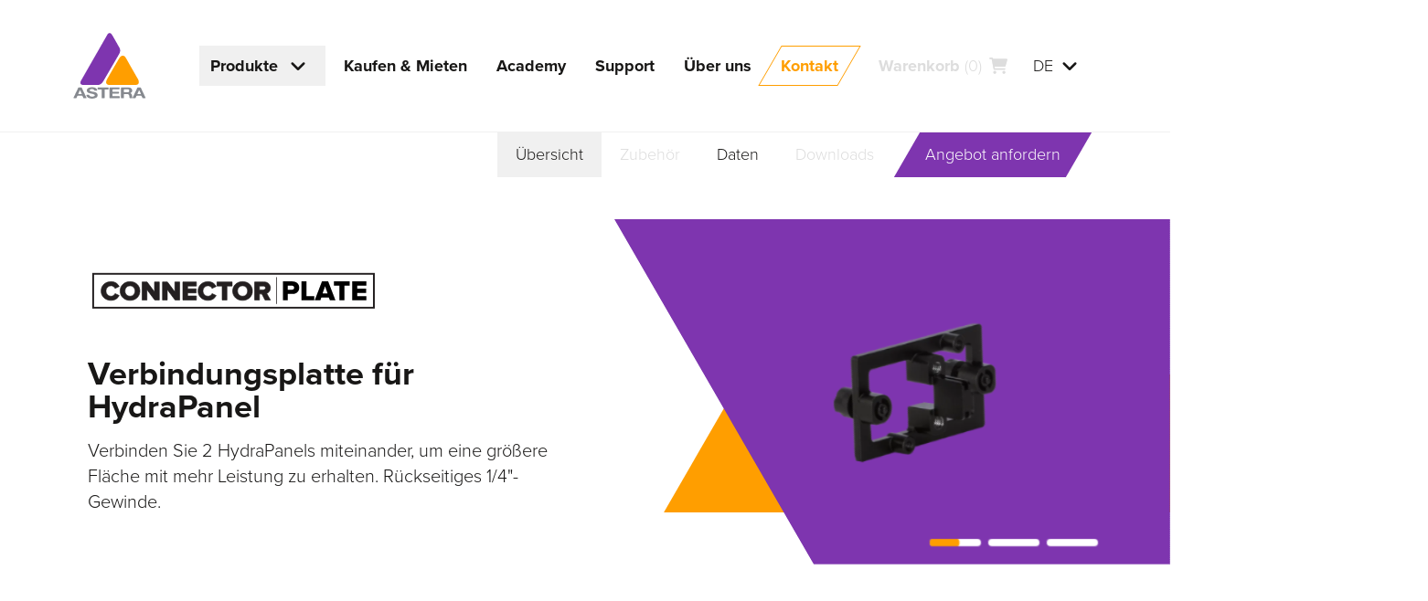

--- FILE ---
content_type: text/html; charset=UTF-8
request_url: https://astera-led.com/de/produkte/connectorplate-for-hydrapanel/
body_size: 21779
content:
<!DOCTYPE html>
<html class="no-js no-t-1500 page-top page-up page-is-cart-empty has-subnav" lang="de" data-domain="https://astera-led.com">
  <head>
    <meta charset="utf-8">
    <meta name ="viewport" content="width=device-width, initial-scale=1.0" />
    <title>ConnectorPlate for HydraPanel by Astera</title>
    <meta name='robots' content='index, follow' />
<link rel="canonical" href="https://astera-led.com/de/produkte/connectorplate-for-hydrapanel/" />
<link rel="alternate" hreflang="en" href="https://astera-led.com/products/connectorplate-for-hydrapanel/" />
<link rel="alternate" hreflang="de" href="https://astera-led.com/de/produkte/connectorplate-for-hydrapanel/" />
<link rel="alternate" hreflang="es" href="https://astera-led.com/es/products/connectorplate-for-hydrapanel/" />
<link rel="alternate" hreflang="fr" href="https://astera-led.com/fr/products/connectorplate-for-hydrapanel/" />
<link rel="alternate" hreflang="ru" href="https://astera-led.com/ru/products/connectorplate-for-hydrapanel/" />
<link rel="alternate" hreflang="zh" href="https://astera-led.com/zh/products/connectorplate-for-hydrapanel/" />
<link rel="alternate" hreflang="x-default" href="https://astera-led.com/products/connectorplate-for-hydrapanel/" />
<style id='wp-img-auto-sizes-contain-inline-css' type='text/css'>
img:is([sizes=auto i],[sizes^="auto," i]){contain-intrinsic-size:3000px 1500px}
/*# sourceURL=wp-img-auto-sizes-contain-inline-css */
</style>
<link rel='stylesheet' id='wpmf-gallery-popup-style-css' href='https://astera-led.com/wp-content/plugins/wp-media-folder/assets/css/display-gallery/magnific-popup.css?ver=6.1.9' type='text/css' media='all' />
<script type="text/javascript" src="https://astera-led.com/wp-includes/js/jquery/jquery.min.js?ver=3.7.1" id="jquery-core-js" defer></script>
          <meta property="og:image" content="https://media.astera-led.com/wp-content/uploads/FP6-CP_ConnectorPlate.png" />
        <script>( function ( global, doc ) { "use strict"; var documentElement = doc.documentElement; var wdm = global.wdm = global.wdm || {}; var hash = location.href.split( "#" ); function addClass ( el, name ) { el.classList.add( name ); } function removeClass ( el, name ) { el.classList.remove( name ); } removeClass( documentElement, "no-js" ); addClass( documentElement, "js" ); function setStartTimeouts ( timeouts ) { timeouts.forEach( function ( timeout ) { setTimeout( function () { removeClass( documentElement, "no-t-" + timeout ); addClass( documentElement, "t-" + timeout ); }, timeout ); }); } function readTimeoutsFromHtml () { var timeouts = documentElement.className.match( /no-t-[\d]+/g ); return ( timeouts || [] ).map( function ( timeout ) { return parseInt( timeout.slice( 5 ), 10 ); }); } setStartTimeouts( readTimeoutsFromHtml() ); if ( hash[ 1 ] && history.replaceState ) { history.replaceState( null, document.title, hash[ 0 ] ); wdm.hash = hash[ 1 ]; }}) ( this, document );</script>
    <style>html{box-sizing:border-box;}*,*::before,*::after{box-sizing:inherit;}.r{display:flex;flex-wrap:wrap;margin-left:-2rem;margin-right:-2rem;}.r-no-pad{margin-left:0;margin-right:0;}.r-no-pad > .col,.r-no-pad > [class*="col-"]{padding-left:0;padding-right:0;}.r-ordered{flex-direction:row;}.r-reverse{flex-direction:row-reverse;}.b{width:100%;margin-left:auto;margin-right:auto;}.b-fluid{padding-left:4rem;padding-right:4rem;}.col,.col-1,.col-2,.col-3,.col-4,.col-5,.col-6,.col-7,.col-8,.col-9,.col-10,.col-11,.col-12{width:100%;padding-left:2rem;padding-right:2rem;}.col{flex:1 0 0;max-width:100%;}.col-1{flex:0 0 8.333%;max-width:8.333%;}.col-2{flex:0 0 16.666%;max-width:16.666%;}.col-3{flex:0 0 25%;max-width:25%;}.col-4{flex:0 0 33.333%;max-width:33.333%;}.col-5{flex:0 0 41.666%;max-width:41.666%;}.col-6{flex:0 0 50%;max-width:50%;}.col-7{flex:0 0 58.333%;max-width:58.333%;}.col-8{flex:0 0 66.666%;max-width:66.666%;}.col-9{flex:0 0 75%;max-width:75%;}.col-10{flex:0 0 83.333%;max-width:83.333%;}.col-11{flex:0 0 91.666%;max-width:91.666%;}.col-12{flex:0 0 100%;max-width:100%;}.off-1{margin-left:8.333%;}.off-2{margin-left:16.666%;}.off-3{margin-left:25%;}.off-4{margin-left:33.333%;}.off-5{margin-left:41.666%;}.off-6{margin-left:50%;}.off-7{margin-left:58.333%;}.off-8{margin-left:66.666%;}.off-9{margin-left:75%;}.off-10{margin-left:83.333%;}.off-11{margin-left:91.666%;}.start{justify-content:start;}.center{justify-content:center;}.end{justify-content:end;}.around{justify-content:space-around;}.between{justify-content:space-between;}.top{align-items:flex-start;}.middle{align-items:center;}.bottom{align-items:flex-end;}.stretch{align-items:stretch;}.first,.order-first{order:-1;}.last,.order-last{order:13;}.order-0{order:0;}.order-1{order:1;}.order-2{order:2;}.order-3{order:3;}.order-4{order:4;}.order-5{order:5;}.order-6{order:6;}.order-7{order:7;}.order-8{order:8;}.order-9{order:9;}.order-10{order:10;}.order-11{order:11;}.order-12{order:12;}.hide{display:none;}.show{display:block;}@media (min-width:33.75em){.r-ordered-md{flex-direction:row;}.r-reverse-md{flex-direction:row-reverse;}.b{max-width:80%;}.col-md,.col-md-1,.col-md-2,.col-md-3,.col-md-4,.col-md-5,.col-md-6,.col-md-7,.col-md-8,.col-md-9,.col-md-10,.col-md-11,.col-md-12{width:100%;padding-left:2rem;padding-right:2rem;}.col-md{flex:1 0 0;max-width:100%;}.col-md-1{flex:0 0 8.333%;max-width:8.333%;}.col-md-2{flex:0 0 16.666%;max-width:16.666%;}.col-md-3{flex:0 0 25%;max-width:25%;}.col-md-4{flex:0 0 33.333%;max-width:33.333%;}.col-md-5{flex:0 0 41.666%;max-width:41.666%;}.col-md-6{flex:0 0 50%;max-width:50%;}.col-md-7{flex:0 0 58.333%;max-width:58.333%;}.col-md-8{flex:0 0 66.666%;max-width:66.666%;}.col-md-9{flex:0 0 75%;max-width:75%;}.col-md-10{flex:0 0 83.333%;max-width:83.333%;}.col-md-11{flex:0 0 91.666%;max-width:91.666%;}.col-md-12{flex:0 0 100%;max-width:100%;}.off-md-0{margin-left:0;}.off-md-1{margin-left:8.333%;}.off-md-2{margin-left:16.666%;}.off-md-3{margin-left:25%;}.off-md-4{margin-left:33.333%;}.off-md-5{margin-left:41.666%;}.off-md-6{margin-left:50%;}.off-md-7{margin-left:58.333%;}.off-md-8{margin-left:66.666%;}.off-md-9{margin-left:75%;}.off-md-10{margin-left:83.333%;}.off-md-11{margin-left:91.666%;}.start-md{justify-content:start;}.center-md{justify-content:center;}.end-md{justify-content:end;}.around-md{justify-content:space-around;}.between-md{justify-content:space-between;}.top-md{align-items:flex-start;}.middle-md{align-items:center;}.bottom-md{align-items:flex-end;}.stretch-md{align-items:stretch;}.first-md,.order-md-first{order:-1;}.last-md,.order-md-last{order:13;}.order-md-0{order:0;}.order-md-1{order:1;}.order-md-2{order:2;}.order-md-3{order:3;}.order-md-4{order:4;}.order-md-5{order:5;}.order-md-6{order:6;}.order-md-7{order:7;}.order-md-8{order:8;}.order-md-9{order:9;}.order-md-10{order:10;}.order-md-11{order:11;}.order-md-12{order:12;}.hide-md{display:none;}.show-md{display:block;}}@media (min-width:60em){.r-ordered-lg{flex-direction:row;}.r-reverse-lg{flex-direction:row-reverse;}.b{max-width:90%;}.col-lg,.col-lg-1,.col-lg-2,.col-lg-3,.col-lg-4,.col-lg-5,.col-lg-6,.col-lg-7,.col-lg-8,.col-lg-9,.col-lg-10,.col-lg-11,.col-lg-12{width:100%;padding-left:2rem;padding-right:2rem;}.col-lg{flex:1 0 0;max-width:100%;}.col-lg-1{flex:0 0 8.333%;max-width:8.333%;}.col-lg-2{flex:0 0 16.666%;max-width:16.666%;}.col-lg-3{flex:0 0 25%;max-width:25%;}.col-lg-4{flex:0 0 33.333%;max-width:33.333%;}.col-lg-5{flex:0 0 41.666%;max-width:41.666%;}.col-lg-6{flex:0 0 50%;max-width:50%;}.col-lg-7{flex:0 0 58.333%;max-width:58.333%;}.col-lg-8{flex:0 0 66.666%;max-width:66.666%;}.col-lg-9{flex:0 0 75%;max-width:75%;}.col-lg-10{flex:0 0 83.333%;max-width:83.333%;}.col-lg-11{flex:0 0 91.666%;max-width:91.666%;}.col-lg-12{flex:0 0 100%;max-width:100%;}.off-lg-0{margin-left:0;}.off-lg-1{margin-left:8.333%;}.off-lg-2{margin-left:16.666%;}.off-lg-3{margin-left:25%;}.off-lg-4{margin-left:33.333%;}.off-lg-5{margin-left:41.666%;}.off-lg-6{margin-left:50%;}.off-lg-7{margin-left:58.333%;}.off-lg-8{margin-left:66.666%;}.off-lg-9{margin-left:75%;}.off-lg-10{margin-left:83.333%;}.off-lg-11{margin-left:91.666%;}.start-lg{justify-content:start;}.center-lg{justify-content:center;}.end-lg{justify-content:end;}.around-lg{justify-content:space-around;}.between-lg{justify-content:space-between;}.top-lg{align-items:flex-start;}.middle-lg{align-items:center;}.bottom-lg{align-items:flex-end;}.stretch-lg{align-items:stretch;}.first-lg,.order-lg-first{order:-1;}.last-lg,.order-lg-last{order:13;}.order-lg-0{order:0;}.order-lg-1{order:1;}.order-lg-2{order:2;}.order-lg-3{order:3;}.order-lg-4{order:4;}.order-lg-5{order:5;}.order-lg-6{order:6;}.order-lg-7{order:7;}.order-lg-8{order:8;}.order-lg-9{order:9;}.order-lg-10{order:10;}.order-lg-11{order:11;}.order-lg-12{order:12;}.hide-lg{display:none;}.show-lg{display:block;}}@media (min-width:85em){.r-ordered-xl{flex-direction:row;}.r-reverse-xl{flex-direction:row-reverse;}.b{max-width:90%;}.col-xl,.col-xl-1,.col-xl-2,.col-xl-3,.col-xl-4,.col-xl-5,.col-xl-6,.col-xl-7,.col-xl-8,.col-xl-9,.col-xl-10,.col-xl-11,.col-xl-12{width:100%;padding-left:2rem;padding-right:2rem;}.col-xl{flex:1 0 0;max-width:100%;}.col-xl-1{flex:0 0 8.333%;max-width:8.333%;}.col-xl-2{flex:0 0 16.666%;max-width:16.666%;}.col-xl-3{flex:0 0 25%;max-width:25%;}.col-xl-4{flex:0 0 33.333%;max-width:33.333%;}.col-xl-5{flex:0 0 41.666%;max-width:41.666%;}.col-xl-6{flex:0 0 50%;max-width:50%;}.col-xl-7{flex:0 0 58.333%;max-width:58.333%;}.col-xl-8{flex:0 0 66.666%;max-width:66.666%;}.col-xl-9{flex:0 0 75%;max-width:75%;}.col-xl-10{flex:0 0 83.333%;max-width:83.333%;}.col-xl-11{flex:0 0 91.666%;max-width:91.666%;}.col-xl-12{flex:0 0 100%;max-width:100%;}.off-xl-0{margin-left:0;}.off-xl-1{margin-left:8.333%;}.off-xl-2{margin-left:16.666%;}.off-xl-3{margin-left:25%;}.off-xl-4{margin-left:33.333%;}.off-xl-5{margin-left:41.666%;}.off-xl-6{margin-left:50%;}.off-xl-7{margin-left:58.333%;}.off-xl-8{margin-left:66.666%;}.off-xl-9{margin-left:75%;}.off-xl-10{margin-left:83.333%;}.off-xl-11{margin-left:91.666%;}.start-xl{justify-content:start;}.center-xl{justify-content:center;}.end-xl{justify-content:end;}.around-xl{justify-content:space-around;}.between-xl{justify-content:space-between;}.top-xl{align-items:flex-start;}.middle-xl{align-items:center;}.bottom-xl{align-items:flex-end;}.stretch-xl{align-items:stretch;}.first-xl,.order-xl-first{order:-1;}.last-xl,.order-xl-last{order:13;}.order-xl-0{order:0;}.order-xl-1{order:1;}.order-xl-2{order:2;}.order-xl-3{order:3;}.order-xl-4{order:4;}.order-xl-5{order:5;}.order-xl-6{order:6;}.order-xl-7{order:7;}.order-xl-8{order:8;}.order-xl-9{order:9;}.order-xl-10{order:10;}.order-xl-11{order:11;}.order-xl-12{order:12;}.hide-xl{display:none;}.show-xl{display:block;}}@media (min-width:120em){.b{max-width:112rem;}}@font-face{font-family:swiper-icons;src:url('data:application/font-woff;charset=utf-8;base64, [base64]//wADZ2x5ZgAAAywAAADMAAAD2MHtryVoZWFkAAABbAAAADAAAAA2E2+eoWhoZWEAAAGcAAAAHwAAACQC9gDzaG10eAAAAigAAAAZAAAArgJkABFsb2NhAAAC0AAAAFoAAABaFQAUGG1heHAAAAG8AAAAHwAAACAAcABAbmFtZQAAA/gAAAE5AAACXvFdBwlwb3N0AAAFNAAAAGIAAACE5s74hXjaY2BkYGAAYpf5Hu/j+W2+MnAzMYDAzaX6QjD6/4//Bxj5GA8AuRwMYGkAPywL13jaY2BkYGA88P8Agx4j+/8fQDYfA1AEBWgDAIB2BOoAeNpjYGRgYNBh4GdgYgABEMnIABJzYNADCQAACWgAsQB42mNgYfzCOIGBlYGB0YcxjYGBwR1Kf2WQZGhhYGBiYGVmgAFGBiQQkOaawtDAoMBQxXjg/wEGPcYDDA4wNUA2CCgwsAAAO4EL6gAAeNpj2M0gyAACqxgGNWBkZ2D4/wMA+xkDdgAAAHjaY2BgYGaAYBkGRgYQiAHyGMF8FgYHIM3DwMHABGQrMOgyWDLEM1T9/w8UBfEMgLzE////P/5//f/V/xv+r4eaAAeMbAxwIUYmIMHEgKYAYjUcsDAwsLKxc3BycfPw8jEQA/[base64]/uznmfPFBNODM2K7MTQ45YEAZqGP81AmGGcF3iPqOop0r1SPTaTbVkfUe4HXj97wYE+yNwWYxwWu4v1ugWHgo3S1XdZEVqWM7ET0cfnLGxWfkgR42o2PvWrDMBSFj/IHLaF0zKjRgdiVMwScNRAoWUoH78Y2icB/yIY09An6AH2Bdu/UB+yxopYshQiEvnvu0dURgDt8QeC8PDw7Fpji3fEA4z/PEJ6YOB5hKh4dj3EvXhxPqH/SKUY3rJ7srZ4FZnh1PMAtPhwP6fl2PMJMPDgeQ4rY8YT6Gzao0eAEA409DuggmTnFnOcSCiEiLMgxCiTI6Cq5DZUd3Qmp10vO0LaLTd2cjN4fOumlc7lUYbSQcZFkutRG7g6JKZKy0RmdLY680CDnEJ+UMkpFFe1RN7nxdVpXrC4aTtnaurOnYercZg2YVmLN/d/gczfEimrE/fs/bOuq29Zmn8tloORaXgZgGa78yO9/cnXm2BpaGvq25Dv9S4E9+5SIc9PqupJKhYFSSl47+Qcr1mYNAAAAeNptw0cKwkAAAMDZJA8Q7OUJvkLsPfZ6zFVERPy8qHh2YER+3i/BP83vIBLLySsoKimrqKqpa2hp6+jq6RsYGhmbmJqZSy0sraxtbO3sHRydnEMU4uR6yx7JJXveP7WrDycAAAAAAAH//wACeNpjYGRgYOABYhkgZgJCZgZNBkYGLQZtIJsFLMYAAAw3ALgAeNolizEKgDAQBCchRbC2sFER0YD6qVQiBCv/H9ezGI6Z5XBAw8CBK/m5iQQVauVbXLnOrMZv2oLdKFa8Pjuru2hJzGabmOSLzNMzvutpB3N42mNgZGBg4GKQYzBhYMxJLMlj4GBgAYow/P/PAJJhLM6sSoWKfWCAAwDAjgbRAAB42mNgYGBkAIIbCZo5IPrmUn0hGA0AO8EFTQAA');font-weight:400;font-style:normal}:root{--swiper-theme-color:#007aff}.swiper{margin-left:auto;margin-right:auto;position:relative;overflow:hidden;list-style:none;padding:0;z-index:1}.swiper-vertical>.swiper-wrapper{flex-direction:column}.swiper-wrapper{position:relative;width:100%;height:100%;z-index:1;display:flex;transition-property:transform;box-sizing:content-box}.swiper-android .swiper-slide,.swiper-wrapper{transform:translate3d(0px,0,0)}.swiper-pointer-events{touch-action:pan-y}.swiper-pointer-events.swiper-vertical{touch-action:pan-x}.swiper-slide{flex-shrink:0;width:100%;height:100%;position:relative;transition-property:transform}.swiper-slide-invisible-blank{visibility:hidden}.swiper-autoheight,.swiper-autoheight .swiper-slide{height:auto}.swiper-autoheight .swiper-wrapper{align-items:flex-start;transition-property:transform,height}.swiper-backface-hidden .swiper-slide{transform:translateZ(0);-webkit-backface-visibility:hidden;backface-visibility:hidden}.swiper-3d,.swiper-3d.swiper-css-mode .swiper-wrapper{perspective:1200px}.swiper-3d .swiper-cube-shadow,.swiper-3d .swiper-slide,.swiper-3d .swiper-slide-shadow,.swiper-3d .swiper-slide-shadow-bottom,.swiper-3d .swiper-slide-shadow-left,.swiper-3d .swiper-slide-shadow-right,.swiper-3d .swiper-slide-shadow-top,.swiper-3d .swiper-wrapper{transform-style:preserve-3d}.swiper-3d .swiper-slide-shadow,.swiper-3d .swiper-slide-shadow-bottom,.swiper-3d .swiper-slide-shadow-left,.swiper-3d .swiper-slide-shadow-right,.swiper-3d .swiper-slide-shadow-top{position:absolute;left:0;top:0;width:100%;height:100%;pointer-events:none;z-index:10}.swiper-3d .swiper-slide-shadow{background:rgba(0,0,0,.15)}.swiper-3d .swiper-slide-shadow-left{background-image:linear-gradient(to left,rgba(0,0,0,.5),rgba(0,0,0,0))}.swiper-3d .swiper-slide-shadow-right{background-image:linear-gradient(to right,rgba(0,0,0,.5),rgba(0,0,0,0))}.swiper-3d .swiper-slide-shadow-top{background-image:linear-gradient(to top,rgba(0,0,0,.5),rgba(0,0,0,0))}.swiper-3d .swiper-slide-shadow-bottom{background-image:linear-gradient(to bottom,rgba(0,0,0,.5),rgba(0,0,0,0))}.swiper-css-mode>.swiper-wrapper{overflow:auto;scrollbar-width:none;-ms-overflow-style:none}.swiper-css-mode>.swiper-wrapper::-webkit-scrollbar{display:none}.swiper-css-mode>.swiper-wrapper>.swiper-slide{scroll-snap-align:start start}.swiper-horizontal.swiper-css-mode>.swiper-wrapper{scroll-snap-type:x mandatory}.swiper-vertical.swiper-css-mode>.swiper-wrapper{scroll-snap-type:y mandatory}.swiper-centered>.swiper-wrapper::before{content:'';flex-shrink:0;order:9999}.swiper-centered.swiper-horizontal>.swiper-wrapper>.swiper-slide:first-child{margin-inline-start:var(--swiper-centered-offset-before)}.swiper-centered.swiper-horizontal>.swiper-wrapper::before{height:100%;min-height:1px;width:var(--swiper-centered-offset-after)}.swiper-centered.swiper-vertical>.swiper-wrapper>.swiper-slide:first-child{margin-block-start:var(--swiper-centered-offset-before)}.swiper-centered.swiper-vertical>.swiper-wrapper::before{width:100%;min-width:1px;height:var(--swiper-centered-offset-after)}.swiper-centered>.swiper-wrapper>.swiper-slide{scroll-snap-align:center center}:root{--col-main-1:#7e35af;--col-main-2:#ff9e00;--col-text:#181716;--col-text-grey :#40403f;--col-grey-mid:#86898f;--col-grey-mid-light:#bbb;--col-grey-light:#f0f0f0;--col-grey-light-strong :#ddd;--col-do:#1fd463;--col-dont:#ff765a;--duration:.4s;--duration-fast :.15s;--ease:cubic-bezier(0,.7,.3,1);}*,*::before,*::after{box-sizing:border-box;}::-moz-selection{background-color:var(--col-text);color:#fff;}::selection{background-color:var(--col-text);color:#fff;}html,body,b,blockquote,button,cite,div,em,footer,form,h1,h2,h3,h4,h5,h6,header,iframe,img,input,label,li,nav,p,select,span,strong,svg,table,thead,tbody,tr,th,td,textarea,time,ol,ul{margin:0;padding:0;border:0 none;font:inherit;vertical-align:baseline;color:inherit;fill:inherit;stroke:inherit;}a:active,a:focus,a:hover,button:active,button:focus,button:hover,input:active,input:focus,input:hover,textarea:active,textarea:focus,textarea:hover,summary{outline:0 none;}html,body{background-color:#fff;overflow-x:hidden;}html{font:normal normal 300 100%/1.4 "proxima-nova",sans-serif;color:var(--col-text);fill:var(--col-text);stroke:none;stroke-width:2px;}[lang="ru"]{font-family:sans-serif;}body{overflow-x:hidden;font-size:1.125rem;}@media (min-width:33.75em){body{font-size:1.25rem;} }a{color:inherit;text-decoration:none;}button::-moz-focus-inner,input::-moz-focus-inner{border:0;padding:0;}button{width:100%;overflow:visible;text-transform:none;background:none;-webkit-appearance:button;cursor:pointer;}button[disabled]{cursor:default;pointer-events:none;}img,video{display:block;width:100%;max-width:100%;height:auto;}img[src=""]{opacity:0;}input,textarea{background:none;}input::placeholder, textarea::placeholder{opacity:1;}input{width:100%;line-height:inherit;}label{display:block;}select{width:100%;text-transform:none;}input[type="range"]{width:100%;-webkit-appearance:none;appearance:none;background:none;cursor:pointer;}input[disabled]{pointer-events:none;}b, strong{font-weight:700;}table{border-collapse:collapse;border-spacing:0;}textarea{min-width:100%;max-width:100%;overflow:auto;resize:vertical;}ul,ol{list-style:none;}.btn,.btn--fill::after,.btn--stroke::after,.hdr,.logo,.navicon__i,.navicon__i::before,.navicon__i::after,.menu,.menu__a,.menu-dropbtn::after,.menu-dropbtn__handle .i,.mega__menu,.prodstile::before,.prodstile::after,.prodstile__img,.prodstile__title,.langs__handle .i,.langs__list,.subnav__menu,.lazy-media,.gallery__ctrl,.gallery__slide,.toggle-slider__slide,.toggle-slider__caret,.media-slider__c,.fade-slide,.hero-start__slide,.hero-start__ctrl,.hero-start__slider--copy,.checkbox__box::before,.checkbox__icon,.img-link,.modal,.video-pic__btn,.expand__i,.navfilters,.product__pic img,.table__title,.table__header-a{transition:opacity var(--duration) var(--ease), transform var(--duration) var(--ease), visibility 0s ease var(--duration);}.ui-group{gap:1rem;}.i{width:1.25rem;height:1.25rem;stroke-width:inherit;stroke-linecap:round;flex:0 0 auto;}.i--medium{width:2rem;height:2rem;}.i--large{width:3rem;height:3rem;}.i--xl{width:6rem;height:6rem;}.i--start{margin-right:.5rem;}.ui{padding:.75rem 1.25rem;}.ui--square{padding:.75rem;}.ui--large{padding:1.5rem 2.25rem;}.ui--seamless{padding-left:0;padding-right:0;}.ui--auto{width:auto;}.ui--auto-grow{width:auto;flex:1 0 auto;}.btn--fill,.btn--ghost{position:relative;z-index:0;}.btn--fill::before,.btn--fill::after,.btn--ghost::before,.btn--ghost::after{content:"";position:absolute;top:0;left:0;right:0;bottom:0;z-index:-1;}.btn--fill::before{transition:background-color var(--duration) var(--ease);}.btn--fill::after,.btn--stroke::after{background-color:rgba(255,255,255,.1);transform:scale(.8);opacity:0;}a.btn--fill:hover::after,a.btn--fill:focus::after,button.btn--fill:hover::after,button.btn--fill:focus::after,a.btn--stroke:hover::after,a.btn--stroke:focus::after,button.btn--stroke:hover::after,button.btn--stroke:focus::after{transform:scale(1);opacity:1;}.btn--dark{color:#fff;fill:#fff;}.btn--ghost::before{border:1px solid;}.btn--stroke.btn--main-1{color:var(--col-main-1);fill:var(--col-main-1);}.btn--stroke.btn--main-2{color:var(--col-main-2);fill:var(--col-main-2);}.btn--stroke.btn--text{color:var(--col-text);fill:var(--col-text);}.btn--stroke.btn--grey-light{color:var(--col-grey-light);fill:var(--col-grey-light);}.btn--stroke.btn--grey-light-strong{color:var(--col-grey-light-strong);fill:var(--col-grey-light-strong);}.btn--stroke.btn--grey-mid{color:var(--col-grey-mid);fill:var(--col-grey-mid);}.btn--stroke.btn--white{color:#fff;fill:#fff;}.btn--stroke.btn--dark:hover,.btn--stroke.btn--dark:focus{color:#fff;fill:#fff;}.btn--light{color:var(--col-text);fill:var(--col-text);}.btn--fill.btn--main-1::before{background-color:var(--col-main-1);}.btn--fill.btn--main-2::before{background-color:var(--col-main-2);}.btn--fill.btn--text::before{background-color:var(--col-text);}.btn--fill.btn--grey-light::before{background-color:var(--col-grey-light);}.btn--fill.btn--grey-mid::before{background-color:var(--col-grey-mid);}.btn--fill.btn--white::before{background-color:#fff;}.btn--fill[disabled]::before{background-color:var(--col-grey-light-strong);}.btn--stroke.btn--main-1::after{background-color:var(--col-main-1);}.btn--stroke.btn--main-2::after{background-color:var(--col-main-2);}.btn--stroke.btn--text::after{background-color:var(--col-text);}.btn--stroke.btn--grey-light::after{background-color:var(--col-grey-light);}.btn--stroke.btn--grey-mid::after{background-color:var(--col-grey-mid);}.btn--stroke.btn--white::after{background-color:#fff;}.btn--ghost.btn--main-1::before{border-color:var(--col-main-1);}.btn--ghost.btn--main-2::before{border-color:var(--col-main-2);}.btn--ghost.btn--text::before{border-color:var(--col-text);}.btn--ghost.btn--grey-light::before{border-color:var(--col-grey-light);}.btn--ghost.btn--grey-mid::before{border-color:var(--col-grey-mid);}.btn--ghost.btn--white::before{border-color:#fff;}.btn--a{fill:var(--col-text);stroke:var(--col-text);}.btn--a.btn--dark{fill:#fff;stroke:#fff;}.btn--skew::before{transform:skewX(-30deg);}.btn--skew::after{transform:skewX(-30deg) scale(.8);}a.btn--skew:hover::after,a.btn--skew:focus::after,button.btn--skew:hover::after,button.btn--skew:focus::after{transform:skewX(-30deg);}.btn--meta{opacity:.5;}.btn--meta:hover,.btn--meta:focus{opacity:1;}.btn__label{font-weight:700;line-height:1;}.i + .btn__label,.btn__label + .i{margin-left:.5rem;}@media (max-width:59.95em){.btn--icon-mobile .btn__label{display:none;}.btn--icon-mobile .btn__label + .i{margin-left:0;}}.skewed,.skewed--rev .skewed__c{transform:skewX(-30deg);overflow:hidden;}.skewed--rev,.skewed__c{transform:skewX(30deg);}.skewed--top,.skewed--top .skewed__c{transform-origin:top;}.skewed--bottom,.skewed--bottom .skewed__c{transform-origin:bottom;}.credits{position:relative;}.credits__short{position:absolute;right:.5rem;bottom:.5rem;font-size:0.75rem;font-family:sans-serif;color:#fff;opacity:.8;}.credits--top .credits__short{bottom:auto;top:.5rem;}.credits__btn{width:auto;text-transform:uppercase;}.credits__full{position:absolute;right:.5rem;bottom:.5rem;z-index:1;width:calc(100% - 1rem);max-height:calc(100% - 1rem);overflow-y:auto;padding:1rem 3rem 1rem 1rem;background-color:var(--col-grey-light);color:var(--col-text);font-size:1rem;text-align:left;}.credits--top .credits__full{bottom:auto;top:.5rem;}.credits--hidden .credits__full{display:none;}.credits__close{position:absolute;right:0;top:0.3125rem;}@media (max-width:59.95em){.credits__short{font-size:.625rem;}.hero-2 .credits__short{bottom:auto;top:.5rem;}}.h-img{min-width:8rem;max-width:30rem;}.h-img--compact{max-width:10rem;}.back-img{position:relative;z-index:0;}.back-img::before,.back-img::after{position:absolute;top:0;left:0;bottom:0;right:0;z-index:-1;transform:skewX(-30deg);}.back-img::before,.back-img--2::after{content:"";}.back-img--center::before{top:25%;left:25%;bottom:25%;right:25%;}.back-img--wide::before{top:37%;left:15%;bottom:37%;right:15%;}.back-img--main-1::before,.back-img--main-1::before{background-color:var(--col-main-1);}.back-img--main-2::before,.back-img--main-2::before{background-color:var(--col-main-2);}.back-img--text::before,.back-img--text::before{background-color:var(--col-text);}.back-img--grey-light::before,.back-img--grey-light::before{background-color:var(--col-grey-light);}.back-img--white::before,.back-img--white::before{background-color:#fff;}.columns--1 .img--25,.columns--1 .img--33,.columns--1 .img--50,.columns--1 .img--75{min-width:50vw;}.img--25{width:25%;}.img--33{width:33.33%;}.img--50{width:50%;}.img--75{width:75%;}.img-frame{padding:1rem;}.img--fit{position:absolute;top:0;left:0;z-index:-1;width:100%;height:100%;object-fit:cover;}@media (min-width:33.75em){.h-img--compact{max-width:12rem;}}@media (min-width:60em){.columns--1 .img--25,.columns--1 .img--33,.columns--1 .img--50,.columns--1 .img--75{min-width:0;}.img-frame{padding:2rem;}.img-frame--png{padding-top:0;}}@media (min-width:85em){.h-img--compact{max-width:15rem;}}.fill--main-1,.fill--main-2,.fill--text{color:#fff;stroke:#fff;}.fill--main-1{background-color:var(--col-main-1);}.fill--main-2{background-color:var(--col-main-2);}.fill--text{background-color:#111;}.fill--grey-light{background-color:var(--col-grey-light);}.fill--white{background-color:#fff;}.t--main-1{color:var(--col-main-1);stroke:var(--col-main-1);}.t--main-2{color:var(--col-main-2);stroke:var(--col-main-2);}.t--text{color:var(--col-text );stroke:var(--col-text );}.t--grey-mid{color:var(--col-grey-mid);stroke:var(--col-grey-mid);}.t--grey-mid-light{color:var(--col-grey-mid-light);stroke:var(--col-grey-mid-light);}.t--grey-light{color:var(--col-grey-light);stroke:var(--col-grey-light);}.t--grey-light-strong{color:var(--col-grey-light-strong);stroke:var(--col-grey-light-strong);}.t--white{color:#fff;stroke:#fff;}.solid--main-1{fill:var(--col-main-1);}.solid--main-2{fill:var(--col-main-2);}.solid--text{fill:var(--col-text );}.solid--grey-light{fill:var(--col-grey-light);}.solid--white{fill:#fff;}.ar{position:relative;width:100%;height:0;}.ar--square{padding-bottom:100%;}.ar--16-9{padding-bottom:56.25%;}.ar__c{position:absolute;top:0;left:0;width:100%;height:100%;overflow:hidden;}.media-fit-height{width:auto;max-width:none;height:100%;}.media-fit-height--max-w{max-width:100%;}.media-fit-full{position:absolute;left:0;top:0;z-index:-1;width:100%;height:100%;object-fit:cover;}.lazy-media{opacity:1;transition-duration:.8s;}.lazy-media--loading{opacity:0;transition-duration:0s;}.media-link{width:100%;}.center > .media-link{display:flex;justify-content:center;}.hidden{clip:rect(0 0 0 0);-webkit-clip-path:inset(50%);clip-path:inset(50%);height:1px;overflow:hidden;position:absolute;white-space:nowrap;width:1px;}.flx{display:flex;}.flx-dc{flex-direction:column;}.flx-dr{flex-direction:row;}.flx-ww{flex-wrap:wrap;}.flx-jc{justify-content:center;}.flx-js{justify-content:flex-start;}.flx-je{justify-content:flex-end;}.flx-ac{align-items:center;}.flx-as{align-items:flex-start;}.flx-ae{align-items:flex-end;}.flx-0{flex:0;}.flx-1{flex:1;}.flx-1-0-0{flex:1 0 0;}.gap-s{gap:.5rem;}.gap-m{gap:1rem;}.gap-l{gap:1.5rem;}.gap-line{gap:1px;}@media (min-width:33.75em){.flx-md{display:flex;} .flx-md-dc{flex-direction:column;} .flx-md-dr{flex-direction:row;} .flx-md-ww{flex-wrap:wrap;} .flx-md-jc{justify-content:center;} .flx-md-js{justify-content:flex-start;} .flx-md-je{justify-content:flex-end;} .flx-md-nw{flex-wrap:nowrap;} .flx-md-1{flex:1;} .flx-md-0{flex:0;} .gap-md-0{gap:0;} .gap-md-s{gap:.5rem;} .gap-md-m{gap:1rem;} .gap-md-l{gap:1.5rem;} }@media (min-width:60em){.flx-lg{display:flex;} .flx-lg-dc{flex-direction:column;} .flx-lg-dr{flex-direction:row;} .flx-lg-ww{flex-wrap:wrap;} .flx-lg-jc{justify-content:center;} .flx-lg-js{justify-content:flex-start;} .flx-lg-je{justify-content:flex-end;} .flx-lg-nw{flex-wrap:nowrap;} .flx-lg-1{flex:1;} .flx-lg-0{flex:0;} .gap-lg-0{gap:0;} .gap-lg-s{gap:.5rem;} .gap-lg-m{gap:1rem;} .gap-lg-l{gap:1.5rem;} }@media (min-width:85em){.flx-xl{display:flex;} .flx-xl-dc{flex-direction:column;} .flx-xl-dr{flex-direction:row;} .flx-xl-ww{flex-wrap:wrap;} .flx-xl-jc{justify-content:center;} .flx-xl-js{justify-content:flex-start;} .flx-xl-je{justify-content:flex-end;} .flx-xl-nw{flex-wrap:nowrap;} .flx-xl-1{flex:1;} .flx-xl-0{flex:0;} .gap-xl-0{gap:0;} .gap-xl-s{gap:.5rem;} .gap-xl-m{gap:1rem;} .gap-xl-l{gap:1.5rem;} }.bleed,.bleed-left{margin-left:-2rem;}.bleed,.bleed-right{margin-right:-2rem;}@media (min-width:33.75em){.bleed-md,.bleed-left-md{margin-left:calc(-2rem - 10vw);}.bleed-md,.bleed-right-md{margin-right:calc(-2rem - 10vw);}.no-bleed-md,.no-bleed-left-md{margin-left:0;}.no-bleed-md,.no-bleed-right-md{margin-right:0;}}@media (min-width:60em){.bleed-lg,.bleed-left-lg{margin-left:calc(-2rem - 5vw);}.bleed-lg,.bleed-right-lg{margin-right:calc(-2rem - 5vw);}.no-bleed-lg,.no-bleed-left-lg{margin-left:0;}.no-bleed-lg,.no-bleed-right-lg{margin-right:0;}}@media (min-width:120em){.bleed-max,.bleed-left-max{margin-left:calc((112rem - 100vw) / 2 - 2rem);}.bleed-max,.bleed-right-max{margin-right:calc((112rem - 100vw) / 2 - 2rem);}}.more-toggle--closed .more-toggle__c{display:none;}.more-toggle--closed .more-toggle__on-open,.more-toggle--open .more-toggle__on-closed{display:none;}.expand__btn{text-align:left;}.expand--collapsed .expand__i{transform:rotate(-90deg);}.expand__c{margin-top:.5rem;}.expand__more--collapsed .expand__on-more-open,.expand__more:not(.expand__more--collapsed) .expand__on-more-closed{display:none;}.h1,.h2,.h3,.h4,.h5{line-height:1;}.h1,.h2{font-weight:800;text-transform:uppercase;}.h1.h--standalone,.h2.h--standalone{margin-bottom:1.5rem;} .h3,.h4,.h5{font-weight:700;}.h1{font-size:2.25rem;}.h2{font-size:2.25rem;}.h3{font-size:1.5rem;}.h4{font-size:1.25rem;}.h6{font-size:1rem;text-transform:uppercase;}.h--standalone{text-align:center;}@media (min-width:60em){.h1{font-size:4rem;}.h2{font-size:4rem;}.h3{font-size:2.25rem;}.h4{font-size:1.75rem;}}.text--center{text-align:center;}.text li > a,.text p > a,.text p > span > a{color:var(--col-main-1);text-decoration:underline;}.text li > a:focus,.text li > a:hover,.text p > a:focus,.text p > a:hover,.text p > span > a:focus,.text p > span > a:hover{color:var(--col-text);}.is-on-color .text p > a,.is-on-color .text p > span > a{color:inherit;}.text .h1 > a,.text .h1 > a:hover,.text .h1 > a:focus,.text .h2 > a,.text .h2 > a:hover,.text .h2 > a:focus,.text .h3 > a,.text .h3 > a:hover,.text .h3 > a:focus,.text .h4 > a,.text .h4 > a:hover,.text .h4 > a:focus,.text .h5 > a,.text .h5 > a:hover,.text .h5 > a:focus,.text .h6 > a,.text .h6 > a:hover,.text .h6 > a:focus{color:inherit;text-decoration:none;}.text ul ul,.text ul ol,.text ol ul,.text ol ol{margin-top:.5rem;}.text ol{counter-reset:markdown-list;}.text ol > li{counter-increment:markdown-list;}.text li{position:relative;padding-left:2rem;}.text li::before{position:absolute;left:0;top:0;color:var(--col-main-2);font-weight:700;}.text ol > li::before{content:counter(markdown-list) ".";}.text ul > li::before{content:"–";}.text li + li{margin-top:.5em;}.text > * + *,.text > .h3 + *,.text > .h4 + *,.text > * + p,.text > .tags + *,.text > * + .tags{margin-top:1rem;}.text > * + .h3,.text > * + .h4,.text > * + .ui-group,.text > .ui-group + *,.text > * + .text > .ui-group:first-child,.text > .h-img + *,.text > .h1 + *,.text > * + .h1,.text > .h2 + *,.text > * + .h2,.text > * + .column-slider,.text > .column-slider + *,.text > .features + *,.text > * + .features{margin-top:2rem;}.text > * + .ui-group--links,.text > .ui-group--links + *,.text > * + .text > .ui-group--links:first-child{margin-top:1rem;}.text > .h6 + .h3,.text > .h6 + .h4,.text > .h6 + .h5,.text > .h5 + .h3,.text > .h5 + .h4,.text > .h4 + .h3{margin-top:.5rem;}.text > .responsive-alternate:first-child + .responsive-alternate{margin-top:0;}@media (min-width:60em){.text > * + .h3,.text > * + .h4,.text > * + .ui-group,.text > .ui-group + *,.text > * + .text > .ui-group:first-child, .text > .h-img + *,.text > .h1 + *,.text > * + .h1,.text > .h2 + *,.text > * + .h2,.text > * + .column-slider,.text > .column-slider + *,.text > .features + *,.text > * + .features{margin-top:3rem;}.text > * + .ui-group--links,.text > .ui-group--links + *,.text > * + .text > .ui-group--links:first-child{margin-top:1rem;}.text > .h6 + .h3,.text > .h6 + .h4,.text > .h6 + .h5,.text > .h5 + .h3,.text > .h5 + .h4,.text > .h4 + .h3{margin-top:.5rem;}}.s{position:relative;z-index:0;padding-top:3rem;padding-bottom:3rem;}.s--sp-xs{padding-top:2rem;padding-bottom:2rem;}.s--sp-lg{padding-top:4rem;padding-bottom:4rem;}.s--before-sp-xs{padding-bottom:2rem;}.s--before-sp-md{padding-bottom:3rem;}.s--before-sp-lg{padding-bottom:4rem;}.s--last{padding-bottom:6rem;}.s--grey{background-color:var(--col-grey-light);}.s--first{padding-top:5rem;}.has-subnav .s--first{padding-top:7.75rem }.is-preview .s--first{position:relative;padding-top:3rem;}.c{padding-top:1rem;padding-bottom:1rem;}.c--large{padding-top:2rem;padding-bottom:2rem;}@media (min-width:60em){.s{padding-top:6rem;padding-bottom:6rem;}.s--sp-xs{padding-top:3rem;padding-bottom:3rem;}.s--sp-lg{padding-top:8rem;padding-bottom:8rem;}.s--before-sp-xs{padding-bottom:3rem;}.s--before-sp-md{padding-bottom:6rem;}.s--before-sp-lg{padding-bottom:8rem;}.has-subnav .s--first{padding-top:12rem;}.has-subnav--sub .s--first{padding-top:8rem;}.is-preview .s--first{padding-top:6rem;}.c{padding-top:2rem;padding-bottom:2rem;}.c--large{padding-top:3rem;padding-bottom:3rem;}.columns > .c,.columns__r>.c{padding-top:0;}.columns + .columns{padding-top:2rem;}}@media (min-width:70em){.s--first{padding-top:9rem;}.s--last{padding-bottom:10rem;}.has-subnav .s--first{padding-top:15rem;}.has-subnav--sub .s--first{padding-top:12.75rem;}.is-preview .s--first{padding-top:6rem;}}@media (min-width:120em){.s{padding-top:7rem;padding-bottom:7rem;}.s--sp-xs{padding-top:4rem;padding-bottom:4rem;}.s--sp-lg{padding-top:10rem;padding-bottom:10rem;}.s--before-sp-xs{padding-bottom:4rem;}.s--before-sp-md{padding-bottom:7rem;}.s--before-sp-lg{padding-bottom:10rem;}.s--no-bg + .s--no-bg,.s--bg + .s--bg{padding-top:3rem;}.s--first{padding-top:12rem;}.s--first:has([data-prods-main]){padding-top:10rem;}.is-preview .s--first{padding-top:7rem;}.s--last{padding-bottom:10rem;}}.s--no-pad-bottom{padding-bottom:0;}.page-id-481 .s[data-layouts*="hero-split"] + .s{padding-top:0;}.s[data-layouts$="columns"] .columns:last-child .columns__r > .c{padding-bottom:0;}.b[data-layouts="heading"] > .c:first-child{padding-top:0;}.s[data-layouts="hero-media"] + .s--no-bg[data-layouts^="media-slider"]{padding-top:0;}@media (max-width:59.95em){.s[data-layouts^="hero-full-media"]:not(.s--first){padding-top:0;}}@media (min-width:60em){.s--no-bg + .s--grey.s--starts-with-full-media,.s--grey + .s--no-bg.s--starts-with-full-media{padding-top:0;}.s--no-bg.s--before-bg.s--ends-with-full-media,.s--grey.s--before-no-bg.s--ends-with-full-media{padding-bottom:0;}}.prodstile{position:relative;z-index:0;aspect-ratio:3/1;background-color:#fff;border-radius:.25rem;}.prodstile:has(img)::before,.prodstile:has(img)::after{content:"";position:absolute;top:0;left:0;z-index:1;width:100%;height:100%;background-color:var(--col-main-1);}.prodstile::before{opacity:.15;}.prodstile::after{opacity:0;transform:scale(.8);}.prodstile__img{position:absolute;top:0;left:0;z-index:-1;width:100%;height:100%;object-fit:cover;will-change:transform;}.prodstile__title{position:relative;z-index:2;font-size:1.75rem;font-weight:700;text-align:center;will-change:transform;}img ~ .prodstile__title{color:#fff;text-shadow:0 0 2rem var(--col-text), 0 0 4rem var(--col-text);}@media (min-width:70em){.prodstile{aspect-ratio:auto;min-height:100%;overflow:hidden;}button.prodstile:hover .prodstile__img,button.prodstile:focus .prodstile__img,a.prodstile:hover .prodstile__img,a.prodstile:focus .prodstile__img{transform:scale(1.05);}button.prodstile:hover .prodstile__title,button.prodstile:focus .prodstile__title,a.prodstile:hover .prodstile__title,a.prodstile:focus .prodstile__title{transform:scale(.95);}.prodstile__title{font-size:1.75rem;}}@media (min-width:105em){.prodstile__title{font-size:2.25rem;}}.hdr{position:fixed;left:0;top:0;right:0;z-index:2;}.page-scrolled .hdr{background-color:#fff;box-shadow:0 1px 0 0 rgba(0,0,0,.08);}.page-scrolled-more.page-down .hdr.hdr{transform:translateY(-100%);box-shadow:none;}.has-subnav.page-scrolled-more.page-down .hdr.hdr{transform:translateY(calc(-100% + 3rem));box-shadow:0 1px 0 0 rgba(0,0,0,.08);}.nav{flex-grow:1;height:5rem;transition:all var(--duration) var(--ease);}.nav-block{padding-left:2rem;padding-right:2rem;}.logo{width:3.5rem;}.navicon{width:3rem;height:3rem;padding:.5rem;}.navicon__i,.navicon__i::before,.navicon__i::after{height:.25rem;border-radius:.125rem;background-color:var(--col-main-1);}.navicon__i{position:relative;width:100%;}.navicon__i::before,.navicon__i::after{content:"";position:absolute;left:0;width:100%;}.navicon__i::before{top:.5rem;}.navicon__i::after{top:-.5rem;}.is-nav-visible .navicon__i::before{transform:translateX(-.28rem);}.is-nav-visible .navicon__i::after{transform:translateX(.28rem);}.menu__a{font-weight:700;}.menu__contact{color:var(--col-main-2);}.menu-dropbtn .menu__a{padding-right:.75rem;}.menu-dropbtn__handle{padding-left:0;}.mega--is-visible .menu-dropbtn__handle .i{transform:rotate(-180deg);}.mega::before{content:"";position:fixed;top:9rem;left:0;bottom:0;width:100%;background-color:var(--col-text);opacity:0;visibility:hidden;pointer-events:none;transition:var(--duration) var(--ease);transition-property:opacity,visibility;transition-delay:0s,var(--duration);}.mega:hover::before,.mega--is-visible::before{opacity:.65;visibility:visible;transition-delay:var(--duration);}.mega__menu{display:none;padding:2rem;background-color:var(--col-grey-light);transform:scale(.95);opacity:0;}.mega--is-open .mega__menu{display:flex;}.mega--is-visible .mega__menu{transform:scale(1);opacity:1;transition-delay:0s;}.mega__item{flex:1;}.mega__item--list{background-color:#fff;border-radius:.25rem;padding:1rem;}.___DEPR_mega__copy{flex-grow:1;padding:.5rem;}.menu__cart{transition:padding var(--duration) var(--ease);}.page-is-cart-empty .menu__cart{color:var(--col-grey-light-strong);fill:var(--col-grey-light-strong);}.page-is-cart-empty .menu__cart::before{background-color:#fff;}.menu__cart [data-cart-count]{font-weight:300;}.langs .btn__label{font-weight:inherit;text-transform:uppercase;}.langs--is-open .langs__handle .i{transform:rotate(-180deg);}.langs__list{display:none;}.langs--is-open .langs__list{display:flex;}.langs__a{text-transform:uppercase;}.subnav__handle::before{background-color:var(--col-grey-light);}.subnav__logo{max-height:2rem;opacity:0;}.page-scrolled .subnav__logo{opacity:1;}@media (max-width:69.95em){.menu{display:none;position:absolute;left:0;top:100%;width:100%;height:calc(100vh - 5rem);z-index:1;overflow-x:hidden;overflow-y:auto;padding-top:2rem;border-top:1px solid var(--col-grey-light);background-color:#fff;font-size:1.375rem;transform:scale(.95);opacity:0;will-change:transform;}.has-subnav .menu{top:calc(100% - 2.75rem);}.is-nav-open .menu{display:block;}.is-nav-visible .menu{transform:scale(1);opacity:1;}.menu__a,.page-is-cart-empty .menu__cart,.langs__handle,.langs__a{text-indent:1rem;}.mega__menu{font-size:1.125rem;}.mega__item + .mega__item{margin-top:.5rem;}.menu__meta{flex-direction:column;}.menu__cart{justify-content:center;width:100%;margin:0 2rem;}.page-is-cart-empty .menu__cart{justify-content:flex-start;margin:0;}.langs{padding-bottom:2rem;margin-top:2rem;font-size:.875rem;}.langs__list{flex-wrap:wrap;padding-left:1rem;}.langs__item{flex:1 0 50%;max-width:50%;}.subnav{position:relative;}.subnav .nav-block{padding:0;}.subnav__menu{position:absolute;left:0;top:100%;width:100%;background-color:#fff;visibility:hidden;transform:scale(.95);opacity:0;will-change:transform;}.subnav--active .subnav__menu{visibility:visible;transform:scale(1);opacity:1;transition-delay:0s;}.subnav__cta::before,.subnav__cta::after{transform:none;}.subnav__logo{display:none;}}@media (min-width:33.75em) and (max-width:69.95em){.mega--is-open .prods-menu{display:grid;grid-template-columns:1fr 1fr;gap:.5rem;}.mega--is-open .prods-menu .mega__item{margin-top:0;}.mega--is-open .prods-menu .prodstile{aspect-ratio:3/2;}}@media (max-width:69.95em) and (max-height:33.75em){.has-subnav.page-scrolled .hdr{transform:translateY(calc(2.75rem - 100%));}}@media (min-width:70em){.hdr{font-size:1.125rem;}.nav{height:9rem;}.nav-block{padding-left:5rem;padding-right:5rem;}.page-scrolled .nav{height:5rem;}.logo{width:5rem;}.page-scrolled .logo{transform:scale(.75);}.navicon{display:none;}.menu{display:flex;}.menu-dropbtn:hover::before,.langs__handle:hover::before{content:"";position:absolute;left:0;top:100%;right:0;height:3.125rem;}.menu__products::after{width:auto;right:-2.5rem;}.menu__item + .menu__item{margin-left:.5rem;}.menu__item--active > .menu-dropbtn > .menu__a::after{transform:scale(1);opacity:1;}.menu__item--active .menu__contact{color:#fff;}.menu__item--active .menu__contact::after{transform:scale(1) skewX(-30deg);}.menu__a{padding-left:.75rem;padding-right:.75rem;}.menu__a::after{background-color:var(--col-grey-light);}.menu-dropbtn{position:relative;}.menu-dropbtn::after{content:"";position:absolute;left:50%;transform:translate(-50%,1rem);bottom:-3.125rem;width:2rem;height:2rem;border:1rem solid;border-color:transparent transparent var(--col-grey-light) transparent;opacity:0;}.page-scrolled .menu-dropbtn::after{bottom:-1.125rem;}.mega--is-visible .menu-dropbtn::after,.mega:hover .menu-dropbtn::after{transform:translate(-50%,0);opacity:1;}.menu__contact:hover,.menu__contact:focus{color:#fff;}.menu__contact::before{border:1px solid var(--col-main-2);}.menu__contact::after{background-color:var(--col-main-2);}.page-is-cart-empty .menu__cart{padding-left:0;padding-right:.5rem;color:var(--col-grey-light-strong);fill:var(--col-grey-light-strong);}.mega__menu{display:flex;flex-direction:row;align-items:stretch;position:absolute;left:0;top:9rem;right:0;z-index:1;visibility:hidden;transition-delay:.1s;transition-duration:.1s;}.mega:hover .mega__menu{transform:scale(1);opacity:1;transition-delay:0s;}.mega--is-visible .mega__menu,.mega:hover .mega__menu{visibility:visible;transition-duration:var(--duration);}.page-scrolled-more.page-down .mega:hover .mega__menu{visibility:hidden;}.page-scrolled .mega__menu{top:5rem;}.mega__item + .mega__item{margin-left:.5rem;}.menu__meta{margin-left:2rem;}.langs{position:relative;}.langs,.menu__item + .menu__item.langs{margin-left:0;}.langs__list{display:flex;flex-direction:column;position:absolute;top:calc(100% + .975rem);right:0;z-index:1;padding:1rem 0;border:1px solid var(--col-grey-light);background-color:var(--col-grey-light);visibility:hidden;opacity:0;transform:scale(.95);}.langs--is-open .langs__list,.langs__handle:hover + .langs__list,.langs__list:hover{visibility:visible;transform:scale(1);opacity:1;transition-delay:0s;}.langs__a{padding-left:3rem;padding-right:3rem;}.langs__a::after{background-color:rgba(255,255,255,.5);}.subnav{border-top:1px solid var(--col-grey-light);}.subnav__handle{display:none;}.subnav__menu{display:flex;justify-content:flex-end;}.subnav__a::after{background-color:var(--col-grey-light);}.subnav__item--active .subnav__a::after{opacity:1;transform:scale(1);}.subnav__cta{margin-left:1rem;margin-right:1.25rem;}}@media (min-width:70em) and (max-height:50em){.has-subnav.page-scrolled .hdr{transform:translateY(calc(3rem - 100%));}}@media (min-width:90em){.menu__item + .menu__item{margin-left:.5rem;}.menu__a{padding-left:1.25rem;padding-right:1.25rem;}.menu__contact{margin-left:1rem;}.mega__item + .mega__item{margin-left:2rem;}}@media (min-width:120em) and (min-height:55em){.mega__menu{padding-top:4rem;padding-bottom:4rem;}}@media (min-width:70em){.prods-menu-4-3 .prodstile{aspect-ratio:1/1;min-height:0;} }@media (min-width:80em){.prods-menu-4-4 .prodstile{aspect-ratio:1/1;min-height:0;} }@media (min-width:101em){.prods-menu-4-5 .prodstile{aspect-ratio:1/1;min-height:0;} }@media (min-width:116em){.prods-menu-4-6 .prodstile{aspect-ratio:1/1;min-height:0;} }@media (min-width:131.5em){.prods-menu-4-7 .prodstile{aspect-ratio:1/1;min-height:0;} }@media (min-width:147em){.prods-menu-4-8 .prodstile{aspect-ratio:1/1;min-height:0;} }@media (min-width:75.5em){.prods-menu-5-3 .prodstile{aspect-ratio:1/1;min-height:0;} }@media (min-width:102em){.prods-menu-5-4 .prodstile{aspect-ratio:1/1;min-height:0;} }@media (min-width:120em){.prods-menu-5-5 .prodstile{aspect-ratio:1/1;min-height:0;} }@media (min-width:139em){.prods-menu-5-6 .prodstile{aspect-ratio:1/1;min-height:0;} }@media (min-width:157em){.prods-menu-5-7 .prodstile{aspect-ratio:1/1;min-height:0;} }@media (min-width:70em){.prods-menu-6-2 .prodstile{aspect-ratio:1/1;min-height:0;} }@media (min-width:97em){.prods-menu-6-3 .prodstile{aspect-ratio:1/1;min-height:0;} }@media (min-width:118em){.prods-menu-6-4 .prodstile{aspect-ratio:1/1;min-height:0;} }@media (min-width:139.5em){.prods-menu-6-5 .prodstile{aspect-ratio:1/1;min-height:0;} }@media (min-width:161em){.prods-menu-6-6 .prodstile{aspect-ratio:1/1;min-height:0;} }@media (min-width:182em){.prods-menu-6-7 .prodstile{aspect-ratio:1/1;min-height:0;} }.page-id-1118 .hero-2 .img--50,.prod-logo{width:calc(20rem * var(--prod-logo-factor, 1));}.page-id-1118 .hero-2 .img--50{--prod-logo-factor:.45;}.tags{margin-left:-.25rem;margin-right:-.25rem;font-size:.875rem;line-height:1;font-weight:700;color:#fff;}.tag{padding:.25rem;}.tag__c{border-radius:.875rem;padding:0.375rem 1rem;background-color:var(--col-main-2);}.features{fill:var(--col-text);stroke:var(--col-text);font-size:.875rem;font-weight:700;}.features > *{flex:0 0 5rem;max-width:5rem;}.features--3 > *{max-width:calc((100% - 2 * .5rem) / 3);}.features--4 > *{max-width:calc((100% - 3 * .5rem) / 4);}.features--5 > *{max-width:calc((100% - 4 * .5rem) / 5);}.features--6 > *{max-width:calc((100% - 5 * .5rem) / 6);}.features__label{margin-top:.5rem;text-align:center;}.text-tag{padding:.1875rem 1rem;color:#fff;border-radius:2rem;font-size:0.875rem;text-transform:uppercase;}@media (max-width:33.7em){.features--5 > *,.features--6 > *{flex-basis:calc(33% - 1rem);max-width:none;}}@media (min-width:60em){.tags{font-size:1rem;}.features{font-size:1rem;}}.slider{overflow:visible;}.slider-hint{max-width:80%;margin-left:0;overflow:visible;}.slider-hint--md{max-width:60%;}.slider-size-fixed .swiper-slide{flex:0 0 auto;max-width:none;margin-left:0;}.slider video{pointer-events:none;}.fade-slide--delay.swiper-slide-active{transition-delay:.25s;}.swiper-initialized .fade-slide__c{transform:scale(.9);transition-duration:inherit;}.swiper-slide-active .fade-slide__c{transform:scale(1);transition-delay:.25s;}* + .gallery{margin-top:1rem;}.gallery__btns{flex:1;}.gallery__btn{flex:0 0 50%;max-width:50%;color:var(--col-main-1);fill:var(--col-main-1);stroke:var(--col-main-1);}.gallery__btn::after{background-color:var(--col-grey-light);}.gallery__btn.slider-btn-active{color:#fff;fill:#fff;stroke:#fff;}.gallery__btn.slider-btn-active::after{background-color:var(--col-main-2);opacity:1;transform:none;}.gallery__btn * + .btn__label{margin-left:0;margin-top:.5rem;}.slider-is-first [data-slider-ctrl="prev"],.slider-is-last [data-slider-ctrl="next"]{opacity:0;}.gallery__ctrl + .gallery__ctrl{margin-left:.5rem;}.gallery__slide{height:auto;padding-top:2rem;padding-bottom:2rem;}.gallery__slide--none{opacity:.35;}.gallery__slide--none.swiper-slide-active{opacity:1;}.gallery .img--not-wide{width:80%;margin-left:auto;margin-right:auto;}.timeline__btns{position:relative;z-index:0;}.timeline__btn{font-size:1rem;padding-left:.5rem;padding-right:.5rem;}.timeline__btn.slider-btn-active{padding:1rem;font-size:1.25rem;}.timeline__btn.slider-btn-active::before{background-color:var(--col-main-2);}.timeline__btn .btn__label{opacity:.5;}.timeline__btn.slider-btn-active .btn__label{opacity:1;}@media (min-width:60em){.slider-hint--mobile{max-width:none;margin-left:auto;}.gallery__slides{margin-top:.5rem;}.gallery__btn{flex:0 1 content;}.timeline__btns::before{content:"";position:absolute;left:1rem;top:50%;right:1rem;height:1.25rem;transform:translateY(-50%);background-color:var(--col-grey-light-strong);}}.toggle-slider__hdr{padding:1rem 2rem;color:var(--col-main-1);fill:var(--col-main-2);}.toggle--active .toggle-slider__hdr{background-color:var(--col-main-1);color:#fff;}.toggle-slider__title{text-align:left;}.toggle--active .toggle-slider__caret{transform:rotate(-180deg);}.toggle-slider__c{padding:2rem;}.toggle-slider__slide{pointer-events:none;}.toggle-slider__slide.swiper-slide-active{pointer-events:auto;}@media (max-width:59.95em){.toggle-slider__copy{margin-top:1.5rem;}}@media (min-width:60em){.toggle-slider__c{background-color:var(--col-main-1);color:#fff;}}.list-slider__btns{color:var(--col-main-1);}.list-slider__btn{position:relative;text-align:left;}.list-slider__btn::after{width:.75rem;left:-.5rem;top:50%;bottom:auto;right:auto;height:2.25rem;margin-top:-1.125rem;background-color:var(--col-main-1);}.toggle--active .list-slider__btn,.list-slider__btn.slider-btn-active{color:var(--col-main-2);}.toggle--active .list-slider__btn::after,.list-slider__btn.slider-btn-active::after{background-color:var(--col-main-2);transform:scale(1) skewX(-30deg);opacity:1;}.list-slider .slider{overflow:hidden;}@media (max-width:59.95em){.list-slider__btn{padding-top:1rem;padding-right:3rem;padding-bottom:1rem;}.list-slider__btn::after{left:auto;right:1.5rem;opacity:1;background-color:var(--col-grey-light);}.list-slider__c{padding-bottom:2rem;}}.column-slider{position:relative;}.column-slider .slider{overflow:hidden;}.column-slider__ctrl{position:absolute;top:50%;transform:translateY(-50%);z-index:1;width:auto;}.column-slider__ctrl[data-slider-ctrl="prev"]{left:0;}.column-slider__ctrl[data-slider-ctrl="prev"]::before{background-color:var(--col-main-1);}.column-slider__ctrl[data-slider-ctrl="next"]{right:0;}.column-slider__ctrl[data-slider-ctrl="next"]::before{background-color:var(--col-main-2);}.media-slider__item{padding-bottom:4rem;}.swiper .media-slider__c{transform:scale(.75);}.swiper-slide-active .media-slider__c{transform:scale(1);}.s--no-bg .media-slider .dots__back{background-color:var(--col-grey-light-strong);}.media-slider__caption{margin-top:1rem;}@keyframes dots-autoplay{0%{transform:scaleX(0);}100%{transform:scaleX(1);}}.dots{position:absolute;bottom:.5rem;z-index:1;width:50%;left:25%;}.dots__dot{flex:1;width:auto;max-width:4rem;padding-left:.25rem;padding-right:.25rem;}.dots__back,.dots__mark{width:100%;height:.5rem;border-radius:.25rem;}.dots__back{display:block;position:relative;background-color:#fff;}.dots__mark{position:absolute;left:0;top:0;background-color:var(--col-main-2);opacity:0;transform-origin:left;}.dots__dot--active .dots__mark{opacity:1;}.hero-start__copy .dots{top:-5rem;bottom:auto;}.slider--is-auto .dots__dot--active .dots__mark{animation:dots-autoplay linear;}.hero-start + *{margin-top:2rem;}.hero-start__copy{padding-top:25%;}.hero-start__pics{position:relative;z-index:1;}.hero-start__pics::before{content:"";position:absolute;left:0;top:15%;z-index:-1;width:100vw;height:70%;background-color:var(--col-main-1);}.hero-start__products-container{position:absolute;left:0;bottom:0;transform:translateY(40%);width:100%;pointer-events:none;}.hero-start__products{position:absolute;left:0;top:0;right:0;bottom:0;}.hero-start__product-img{transform:scale(.65);}.hero-start__slide{pointer-events:none;}.hero-start__slider--copy .hero-start__slide.swiper-slide-active,.hero-start__slider--media .hero-start__slide.swiper-slide-active{pointer-events:all;}.hero-start__slide--later{position:absolute;}.hero-start__slide.swiper-slide{opacity:0;}.swiper-initialized .hero-start__slide--later{position:relative;}.swiper-initialized .hero-start__slide.swiper-slide-active,.hero-start__slider--media .swiper-initialized .hero-start__slide{opacity:1;}.s--no-bg .hero-start__slider--copy .dots__back{background-color:var(--col-grey-light-strong);}@media (max-width:59.95em){.hero-start__slider--media .dots{display:none;}.hero-start__slider--copy{transition-duration:1s;}.hero-start--products-empty .hero-start__slider--copy{transform:translateY(-5rem);}.hero-start__slider--copy .slider{padding-bottom:3.5rem;}}@media (max-width:33.7em){.hero-start--products-empty .hero-start__slider--copy{transform:translateY(-3rem);}}@media (min-width:33.75em){.hero-start + *{margin-top:3rem;}.hero-start__pics::before{left:-10vw;}}@media (min-width:60em){.hero-start + *{margin-top:4rem;}.hero-start,.hero-start__copy{position:relative;z-index:0;}.hero-start__pics::before{content:none;}.hero-start__product-img{transform:scale(.8);}.hero-start__copy{padding-top:2rem;padding-bottom:2rem;color:#fff;}.hero-start__copy::before{content:"";position:absolute;left:-5vw;top:0;z-index:-1;width:100vw;height:100%;background-color:var(--col-main-1);}.hero-start__products-container{left:0;top:50%;bottom:auto;transform:translate(0,-50%);width:70%;}.hero-start__slider--copy .dots{display:none;}.hero-start .btn--main-1{color:var(--col-main-1);fill:var(--col-main-1);}.hero-start .btn--main-1::before{background-color:#fff;}}@media (min-width:85em){.hero-start + *{margin-top:5rem;}.hero-start::before{content:"";position:absolute;left:0;top:50%;z-index:1;width:5rem;height:5rem;transform:translate(-100%,-50%) skewX(-30deg);transform-origin:bottom;background-color:var(--col-main-2);}.hero-start__copy{padding-top:4rem;padding-bottom:4rem;}.hero-start__copy::before{left:calc(-5vw - 25%);}.hero-start__ctrls{position:absolute;bottom:1rem;right:calc(-5vw + 2rem);}}@media (min-width:100em){.hero-start__product-img{transform:scale(.7);}}@media (min-width:120em){.hero-start__copy::before{left:calc((112rem - 100vw) / 2 - 25%);}.hero-start__ctrls{right:calc((112rem - 100vw) / 2 + 2rem);}}.hero-2__pic{position:relative;z-index:0;}.hero-2__patch{position:absolute;left:90%;bottom:0;width:100%;height:40%;}.hero-2__slide--frame > .ar__c{padding:1.6875rem 3rem;}.prod-feats,.prod-feats > *{height:4rem;}.prod-feats{width:100%;margin-top:2rem;}@media (max-width:59.95em){.hero-2__media,.hero-2__media > .skewed__c{transform:none;}.hero-2__patch{z-index:2;}.hero-2__copy{margin-top:2rem;}}@media (min-width:33.75em){.hero-2__patch{left:97%;}}@media (min-width:60em){.hero-2 + *{margin-top:3rem;}.hero-2__patch{left:15%;bottom:15%;}.hero-2--rev .hero-2__patch{left:auto;right:15%;}.hero-2__copy{z-index:1;}.hero-2__slide--frame > .ar__c{padding:2.53rem 4.5rem;}.hero-2 .dots{left:40%;}.hero-2--rev .dots{left:auto;right:40%;}}@media (min-width:60em) and (max-width:69.95em){.hero-2__copy .h1,.hero-2__copy .h2{font-size:3.25rem;}}@media (min-width:60em) and (min-height:75em){.prod-feats{height:6rem;}}.hero-stripes__col{position:relative;}.hero-stripes__col::before,.hero-stripes__col::after{content:"";position:absolute;height:1.75rem;transform:skewX(-30deg);transform-origin:top;}.hero-stripes__col::before{right:calc(100% - 1.5rem);top:.5rem;width:7rem;background-color:var(--col-main-2);}.hero-stripes__col::after{right:calc(100% - 1rem);top:0;width:100%;background-color:var(--col-main-1);}@media (min-width:33.75em){.hero-stripes__col::before{right:100%;}.hero-stripes__col::after{right:100%;}}@media (min-width:60em){.hero-stripes__col::before{right:calc(100% + 1.75rem);top:1rem;}.hero-stripes__col::after{right:calc(100% + 2.25rem);top:.5rem;}}.hero-split{position:relative;}.hero-split__col::before{left:-2rem;top:0;right:-2rem;bottom:0;}.hero-split__col-1{color:#fff;}@media (min-width:60em){.hero-split__col::before,.hero-split__col::after{left:-16.67%;right:-16.67%;}}@media (min-width:85em){.hero-split{padding-top:3rem;padding-bottom:3rem;}.hero-split::before{content:"";position:absolute;left:50%;top:1px;bottom:1px;width:50vw;background:scroll no-repeat center center/cover transparent;}.hero-split__col-2::after{content:"";top:-3rem;bottom:-3rem;z-index:-2;background-color:#fff;}.hero-split__col::before,.hero-split__col::after{left:-33.4%;right:-33.4%;}}.full-media{position:relative;z-index:0;overflow:hidden;min-height:50vh;padding-top:3rem;padding-bottom:3rem;color:#fff;}.full-media--crop{min-height:66vh;}.full-media--center{text-align:center;}.full-media + *{margin-top:3rem;}.full-media + .full-media{margin-top:0;}.is-preview:not(.is-page-preview) .full-media{min-height:0 !important;}.full-media__media{z-index:-2;}.full-media--center .ui-group{justify-content:center;}@media (min-aspect-ratio:16/9){.full-media--crop{min-height:66vh;}}@media (max-width:59.95em){.full-media::after{content:"";position:absolute;top:0;left:0;bottom:0;right:-3rem;z-index:-1;background-color:var(--col-text);opacity:.15;}.full-media{text-align:center;}}@media (min-width:33.75em) and (max-width:59.95em){.full-media--crop{flex-basis:calc(100% + 20vw);max-width:none;margin-left:-10vw;}}@media (min-width:60em){.full-media{padding-top:5rem;padding-bottom:3rem;}}@media (min-width:85em){.full-media--center .h1,.full-media--center .h2{margin-left:calc(-25% - 1rem);}.full-media--center-right .h1,.full-media--center-right .h2,.full-media--center .h1,.full-media--center .h2{margin-right:calc(-25% - 1rem);}}@media (max-width:59.95em){.product-tiles__slide--later{display:none;}.swiper-initialized .product-tiles__slide--later{display:block;}}@media (min-width:33.75em){.product-tiles + *{margin-top:2rem;}}@media (min-width:85em){.product-tiles + *{margin-top:3rem;}}@font-face{font-family:"proxima-nova";src:url("https://media.astera-led.com/wp-content/themes/astera/font/pn_700.woff2") format("woff2"),url("https://media.astera-led.com/wp-content/themes/astera/font/pn_700.woff") format("woff"),url("https://media.astera-led.com/wp-content/themes/astera/font/pn_700.otf") format("opentype");font-display:swap;font-style:normal;font-weight:700;font-stretch:normal;}@font-face{font-family:"proxima-nova";src:url("https://media.astera-led.com/wp-content/themes/astera/font/pn_800.woff2") format("woff2"),url("https://media.astera-led.com/wp-content/themes/astera/font/pn_800.woff") format("woff"),url("https://media.astera-led.com/wp-content/themes/astera/font/pn_800.otf") format("opentype");font-display:swap;font-style:normal;font-weight:800;font-stretch:normal;}@font-face{font-family:"proxima-nova";src:url("https://media.astera-led.com/wp-content/themes/astera/font/pn_300.woff2") format("woff2"),url("https://media.astera-led.com/wp-content/themes/astera/font/pn_300.woff") format("woff"),url("https://media.astera-led.com/wp-content/themes/astera/font/pn_300.otf") format("opentype");font-display:swap;font-style:normal;font-weight:300;font-stretch:normal;}</style>
    <script src="https://astera-led.com/wp-content/themes/astera/js/lib.js?v=260121-2" defer></script>
          <script src="https://astera-led.com/wp-content/themes/astera/js/bundle.js?v=260121-2" defer></script>
            <link rel="apple-touch-icon" sizes="180x180" href="/apple-touch-icon.png">
    <link rel="icon" type="image/png" sizes="32x32" href="/favicon-32x32.png">
    <link rel="icon" type="image/png" sizes="16x16" href="/favicon-16x16.png">
    <link rel="manifest" href="/site.webmanifest">
    <link rel="mask-icon" href="/safari-pinned-tab.svg" color="#7e35af">
    <meta name="msapplication-TileColor" content="#ffffff">
    <meta name="theme-color" content="#ffffff">

  </head>
  <body id="top" class="blog wp-theme-astera  user-0" data-months="Januar,Februar,März,April,Mai,Juni,Juli,August,September,Oktober,November,Dezember" data-month-shorts="Jan,Feb,Mär,Apr,Mai,Jun,Jul,Aug,Sep,Oct,Nov,Dez" data-weekdays="Mo,Di,Mi,Do,Fr,Sa,So" data-user="0">
    <!-- SERVER-NEW -->
<svg style="position:absolute;width:0;height:0;overflow:hidden;">
      <defs>
        <symbol id="i-angle-right" viewBox="-128 0 512 512"><path d="M64 448c-8.188 0-16.38-3.125-22.62-9.375c-12.5-12.5-12.5-32.75 0-45.25L178.8 256L41.38 118.6c-12.5-12.5-12.5-32.75 0-45.25s32.75-12.5 45.25 0l160 160c12.5 12.5 12.5 32.75 0 45.25l-160 160C80.38 444.9 72.19 448 64 448z"/></symbol><symbol id="i-envelope" viewBox="0 0 512 512"><path d="M464 64C490.5 64 512 85.49 512 112C512 127.1 504.9 141.3 492.8 150.4L275.2 313.6C263.8 322.1 248.2 322.1 236.8 313.6L19.2 150.4C7.113 141.3 0 127.1 0 112C0 85.49 21.49 64 48 64H464zM217.6 339.2C240.4 356.3 271.6 356.3 294.4 339.2L512 176V384C512 419.3 483.3 448 448 448H64C28.65 448 0 419.3 0 384V176L217.6 339.2z"/></symbol><symbol id="i-globe" viewBox="0 0 512 512"><path d="M352 256C352 278.2 350.8 299.6 348.7 320H163.3C161.2 299.6 159.1 278.2 159.1 256C159.1 233.8 161.2 212.4 163.3 192H348.7C350.8 212.4 352 233.8 352 256zM503.9 192C509.2 212.5 512 233.9 512 256C512 278.1 509.2 299.5 503.9 320H380.8C382.9 299.4 384 277.1 384 256C384 234 382.9 212.6 380.8 192H503.9zM493.4 160H376.7C366.7 96.14 346.9 42.62 321.4 8.442C399.8 29.09 463.4 85.94 493.4 160zM344.3 160H167.7C173.8 123.6 183.2 91.38 194.7 65.35C205.2 41.74 216.9 24.61 228.2 13.81C239.4 3.178 248.7 0 256 0C263.3 0 272.6 3.178 283.8 13.81C295.1 24.61 306.8 41.74 317.3 65.35C328.8 91.38 338.2 123.6 344.3 160H344.3zM18.61 160C48.59 85.94 112.2 29.09 190.6 8.442C165.1 42.62 145.3 96.14 135.3 160H18.61zM131.2 192C129.1 212.6 127.1 234 127.1 256C127.1 277.1 129.1 299.4 131.2 320H8.065C2.8 299.5 0 278.1 0 256C0 233.9 2.8 212.5 8.065 192H131.2zM194.7 446.6C183.2 420.6 173.8 388.4 167.7 352H344.3C338.2 388.4 328.8 420.6 317.3 446.6C306.8 470.3 295.1 487.4 283.8 498.2C272.6 508.8 263.3 512 255.1 512C248.7 512 239.4 508.8 228.2 498.2C216.9 487.4 205.2 470.3 194.7 446.6H194.7zM190.6 503.6C112.2 482.9 48.59 426.1 18.61 352H135.3C145.3 415.9 165.1 469.4 190.6 503.6V503.6zM321.4 503.6C346.9 469.4 366.7 415.9 376.7 352H493.4C463.4 426.1 399.8 482.9 321.4 503.6V503.6z"/></symbol><symbol id="i-location-dot" viewBox="0 0 384 512"><path d="M168.3 499.2C116.1 435 0 279.4 0 192C0 85.96 85.96 0 192 0C298 0 384 85.96 384 192C384 279.4 267 435 215.7 499.2C203.4 514.5 180.6 514.5 168.3 499.2H168.3zM192 256C227.3 256 256 227.3 256 192C256 156.7 227.3 128 192 128C156.7 128 128 156.7 128 192C128 227.3 156.7 256 192 256z"/></symbol><symbol id="i-minus" viewBox="-32 0 512 512"><path d="M400 288h-352c-17.69 0-32-14.32-32-32.01s14.31-31.99 32-31.99h352c17.69 0 32 14.3 32 31.99S417.7 288 400 288z"/></symbol><symbol id="i-phone" viewBox="0 0 512 512"><path d="M511.2 387l-23.25 100.8c-3.266 14.25-15.79 24.22-30.46 24.22C205.2 512 0 306.8 0 54.5c0-14.66 9.969-27.2 24.22-30.45l100.8-23.25C139.7-2.602 154.7 5.018 160.8 18.92l46.52 108.5c5.438 12.78 1.77 27.67-8.98 36.45L144.5 207.1c33.98 69.22 90.26 125.5 159.5 159.5l44.08-53.8c8.688-10.78 23.69-14.51 36.47-8.975l108.5 46.51C506.1 357.2 514.6 372.4 511.2 387z"/></symbol><symbol id="i-play" viewBox="-64 0 512 512"><path d="M361 215C375.3 223.8 384 239.3 384 256C384 272.7 375.3 288.2 361 296.1L73.03 472.1C58.21 482 39.66 482.4 24.52 473.9C9.377 465.4 0 449.4 0 432V80C0 62.64 9.377 46.63 24.52 38.13C39.66 29.64 58.21 29.99 73.03 39.04L361 215z"/></symbol><symbol id="i-plus" viewBox="-32 0 512 512"><path d="M432 256c0 17.69-14.33 32.01-32 32.01H256v144c0 17.69-14.33 31.99-32 31.99s-32-14.3-32-31.99v-144H48c-17.67 0-32-14.32-32-32.01s14.33-31.99 32-31.99H192v-144c0-17.69 14.33-32.01 32-32.01s32 14.32 32 32.01v144h144C417.7 224 432 238.3 432 256z"/></symbol><symbol id="i-trash-can" viewBox="-32 0 448 512"><path d="M135.2 17.69C140.6 6.848 151.7 0 163.8 0H284.2C296.3 0 307.4 6.848 312.8 17.69L320 32H416C433.7 32 448 46.33 448 64C448 81.67 433.7 96 416 96H32C14.33 96 0 81.67 0 64C0 46.33 14.33 32 32 32H128L135.2 17.69zM394.8 466.1C393.2 492.3 372.3 512 346.9 512H101.1C75.75 512 54.77 492.3 53.19 466.1L31.1 128H416L394.8 466.1z"/></symbol><symbol id="i-angle-down" viewBox="-64 0 512 512"><path d="M192 384c-8.188 0-16.38-3.125-22.62-9.375l-160-160c-12.5-12.5-12.5-32.75 0-45.25s32.75-12.5 45.25 0L192 306.8l137.4-137.4c12.5-12.5 32.75-12.5 45.25 0s12.5 32.75 0 45.25l-160 160C208.4 380.9 200.2 384 192 384z"/></symbol><symbol id="i-cart-shopping" viewBox="0 -32 576 576"><path d="M96 0C107.5 0 117.4 8.19 119.6 19.51L121.1 32H541.8C562.1 32 578.3 52.25 572.6 72.66L518.6 264.7C514.7 278.5 502.1 288 487.8 288H170.7L179.9 336H488C501.3 336 512 346.7 512 360C512 373.3 501.3 384 488 384H159.1C148.5 384 138.6 375.8 136.4 364.5L76.14 48H24C10.75 48 0 37.25 0 24C0 10.75 10.75 0 24 0H96zM128 464C128 437.5 149.5 416 176 416C202.5 416 224 437.5 224 464C224 490.5 202.5 512 176 512C149.5 512 128 490.5 128 464zM512 464C512 490.5 490.5 512 464 512C437.5 512 416 490.5 416 464C416 437.5 437.5 416 464 416C490.5 416 512 437.5 512 464z"/></symbol><symbol id="i-wdm-facebook" viewBox="0 0 32 32"><path d="M0.259375 0H32.2406C32.2458 0 32.25 0.00419733 32.25 0.009375V31.9906C32.25 31.9958 32.2458 32 32.2406 32H18.75V20.625H22.475L23.1875 16H18.75V13C18.75 11.7375 19.3688 10.5 21.3563 10.5H23.375V6.5625C23.375 6.5625 21.5438 6.25 19.7938 6.25C16.1375 6.25 13.75 8.4625 13.75 12.475V16H9.6875V20.625H13.75V32H0.259375C0.254197 32 0.25 31.9958 0.25 31.9906V0.009375C0.25 0.00419733 0.254197 0 0.259375 0Z"/></symbol><symbol id="i-wdm-instagram" viewBox="0 0 32 32"><path d="M16 12.4375C14.0325 12.4375 12.4375 14.0325 12.4375 16C12.4375 17.9675 14.0325 19.5625 16 19.5625C17.9675 19.5625 19.5625 17.9675 19.5625 16C19.5625 14.0325 17.9675 12.4375 16 12.4375Z"/><path d="M22.25 10.3125C22.25 10.6232 21.9982 10.875 21.6875 10.875C21.3768 10.875 21.125 10.6232 21.125 10.3125C21.125 10.0018 21.3768 9.75 21.6875 9.75C21.9982 9.75 22.25 10.0018 22.25 10.3125Z"/><path fill-rule="evenodd" clip-rule="evenodd" d="M11.4375 7.3125C9.15933 7.3125 7.3125 9.15933 7.3125 11.4375V20.5625C7.3125 22.8407 9.15933 24.6875 11.4375 24.6875H20.5625C22.8407 24.6875 24.6875 22.8407 24.6875 20.5625V11.4375C24.6875 9.15933 22.8407 7.3125 20.5625 7.3125H11.4375ZM10.5625 16C10.5625 12.997 12.997 10.5625 16 10.5625C19.003 10.5625 21.4375 12.997 21.4375 16C21.4375 19.003 19.003 21.4375 16 21.4375C12.997 21.4375 10.5625 19.003 10.5625 16ZM21.6875 9C20.9626 9 20.375 9.58763 20.375 10.3125C20.375 11.0374 20.9626 11.625 21.6875 11.625C22.4124 11.625 23 11.0374 23 10.3125C23 9.58763 22.4124 9 21.6875 9Z"/><path fill-rule="evenodd" clip-rule="evenodd" d="M0.009375 0H31.9906C31.9958 0 32 0.00419733 32 0.009375V31.9906C32 31.9958 31.9958 32 31.9906 32H0.009375C0.00419733 32 0 31.9958 0 31.9906V0.009375C0 0.00419733 0.00419733 0 0.009375 0ZM5.4375 11.4375C5.4375 8.12379 8.12379 5.4375 11.4375 5.4375H20.5625C23.8762 5.4375 26.5625 8.12379 26.5625 11.4375V20.5625C26.5625 23.8762 23.8762 26.5625 20.5625 26.5625H11.4375C8.12379 26.5625 5.4375 23.8762 5.4375 20.5625V11.4375Z"/></symbol><symbol id="i-wdm-linkedin" viewBox="0 0 32 32"><path fill-rule="evenodd" clip-rule="evenodd" d="M0.009375 0H31.9906C31.9958 0 32 0.00419733 32 0.009375V31.9906C32 31.9958 31.9958 32 31.9906 32H0.009375C0.00419733 32 0 31.9958 0 31.9906V0.009375C0 0.00419733 0.00419733 0 0.009375 0ZM8.875 10.9375C10.1522 10.9375 11.1875 9.90216 11.1875 8.625C11.1875 7.34784 10.1522 6.3125 8.875 6.3125C7.59784 6.3125 6.5625 7.34784 6.5625 8.625C6.5625 9.90216 7.59784 10.9375 8.875 10.9375ZM6.8125 24.5V12.125H10.9375V24.5H6.8125ZM17.3125 24.5V17.026C17.5281 16.0046 18.2941 15.125 19.5 15.125C21 15.125 21.5625 16.25 21.5625 17.9375V24.5H25.6875V17.4375C25.6875 13.625 23.6875 11.875 20.9375 11.875C18.8972 11.875 17.8364 12.9697 17.3125 13.7762V12.125H13.1875V24.5H17.3125Z"/></symbol><symbol id="i-wdm-youtube" viewBox="0 0 32 32"><path d="M20.3125 16L14.5 19.3125V12.6875L20.3125 16Z"/><path fill-rule="evenodd" clip-rule="evenodd" d="M32.7406 0H0.759375C0.754197 0 0.75 0.00419733 0.75 0.009375V31.9906C0.75 31.9958 0.754197 32 0.759375 32H32.7406C32.7458 32 32.75 31.9958 32.75 31.9906V0.009375C32.75 0.00419733 32.7458 0 32.7406 0ZM27.4375 10.5625C27.1875 9.625 26.375 8.875 25.4375 8.625C23.3125 8.0625 10.5 8 8.0625 8.625C7.125 8.875 6.3125 9.625 6.0625 10.5625C5.5 12.9375 5.4375 19 6.0625 21.4375C6.3125 22.375 7.125 23.125 8.0625 23.375C10.3125 24 23.125 24 25.4375 23.375C26.375 23.125 27.1875 22.375 27.4375 21.4375C28 19.1875 28 12.875 27.4375 10.5625Z"/></symbol><symbol id="i-xmark" viewBox="-96 0 512 512"><path d="M310.6 361.4c12.5 12.5 12.5 32.75 0 45.25C304.4 412.9 296.2 416 288 416s-16.38-3.125-22.62-9.375L160 301.3L54.63 406.6C48.38 412.9 40.19 416 32 416S15.63 412.9 9.375 406.6c-12.5-12.5-12.5-32.75 0-45.25l105.4-105.4L9.375 150.6c-12.5-12.5-12.5-32.75 0-45.25s32.75-12.5 45.25 0L160 210.8l105.4-105.4c12.5-12.5 32.75-12.5 45.25 0s12.5 32.75 0 45.25l-105.4 105.4L310.6 361.4z"/></symbol>
      </defs>
    </svg>

        <header class="flx flx-dc hdr">
      <nav class="flx middle between nav nav-block">
        <a class="logo" href="https://astera-led.com/de/">
          <img src="https://media.astera-led.com/wp-content/themes/astera/img/astera-logo.svg?v=1" width="176" height="158" alt="Astera LED Technology GmbH">
        </a>
        <ul class="menu">
          <li class="menu__item mega menu__item--active">
            <div class="flx stretch middle menu-dropbtn">
              <a class="flx middle ui btn btn--fill menu__a menu__products" href="https://astera-led.com/de/produkte/"><span class="btn__label">Produkte</span></a>
              <button class="flx middle ui btn btn--fill menu-dropbtn__handle" data-mega-handle><svg class="i"><use xlink:href="#i-angle-down"/></svg></button>
            </div>

                        <ul class="flx flx-dc mega__menu prods-menu prods-menu-5-6">
                              <li class="mega__item">
                  <a class="flx flx-jc flx-ac prodstile mega__a" href="https://astera-led.com/de/produkte/?c=tube">
                    <img class=" anim prodstile__img mega__img img--wide" src="https://media.astera-led.com/wp-content/uploads/Foto-1-400x225.jpg" width="400" height="225" srcset="https://media.astera-led.com/wp-content/uploads/Foto-1-400x225.jpg 400w, https://media.astera-led.com/wp-content/uploads/Foto-1-800x450.jpg 800w, https://media.astera-led.com/wp-content/uploads/Foto-1-1200x675.jpg 1200w, https://media.astera-led.com/wp-content/uploads/Foto-1-1536x864.jpg 1536w, https://media.astera-led.com/wp-content/uploads/Foto-1.jpg 1920w" sizes="(min-width: 100em) 30vw, (min-width: 70em) 50vw, (min-width: 33.75em) 50vw, 90vw" alt="" loading="lazy" decoding="async">                    <div class="prodstile__title mega__title">Tubes</div>
                  </a>
                </li>
                              <li class="mega__item">
                  <a class="flx flx-jc flx-ac prodstile mega__a" href="https://astera-led.com/de/produkte/?c=bulb">
                    <img class=" anim prodstile__img mega__img img--wide" src="https://media.astera-led.com/wp-content/uploads/LunaBulb_Event_Mood_4_V1-400x225.png" width="400" height="225" srcset="https://media.astera-led.com/wp-content/uploads/LunaBulb_Event_Mood_4_V1-400x225.png 400w, https://media.astera-led.com/wp-content/uploads/LunaBulb_Event_Mood_4_V1-800x450.png 800w, https://media.astera-led.com/wp-content/uploads/LunaBulb_Event_Mood_4_V1-1200x675.png 1200w, https://media.astera-led.com/wp-content/uploads/LunaBulb_Event_Mood_4_V1-1536x864.png 1536w, https://media.astera-led.com/wp-content/uploads/LunaBulb_Event_Mood_4_V1.png 1920w" sizes="(min-width: 100em) 30vw, (min-width: 70em) 50vw, (min-width: 33.75em) 50vw, 90vw" alt="" loading="lazy" decoding="async">                    <div class="prodstile__title mega__title">Bulbs</div>
                  </a>
                </li>
                              <li class="mega__item">
                  <a class="flx flx-jc flx-ac prodstile mega__a" href="https://astera-led.com/de/produkte/?c=softlight">
                    <img class=" anim prodstile__img mega__img img--wide" src="https://media.astera-led.com/wp-content/uploads/FP6_in-use_5_V1-400x225.jpg" width="400" height="225" srcset="https://media.astera-led.com/wp-content/uploads/FP6_in-use_5_V1-400x225.jpg 400w, https://media.astera-led.com/wp-content/uploads/FP6_in-use_5_V1-800x450.jpg 800w, https://media.astera-led.com/wp-content/uploads/FP6_in-use_5_V1-1200x675.jpg 1200w, https://media.astera-led.com/wp-content/uploads/FP6_in-use_5_V1-1536x864.jpg 1536w, https://media.astera-led.com/wp-content/uploads/FP6_in-use_5_V1.jpg 1920w" sizes="(min-width: 100em) 30vw, (min-width: 70em) 50vw, (min-width: 33.75em) 50vw, 90vw" alt="" loading="lazy" decoding="async">                    <div class="prodstile__title mega__title">Softlight</div>
                  </a>
                </li>
                              <li class="mega__item">
                  <a class="flx flx-jc flx-ac prodstile mega__a" href="https://astera-led.com/de/produkte/?c=spotlight">
                    <img class=" anim prodstile__img mega__img img--wide" src="https://media.astera-led.com/wp-content/uploads/Spotlights_V1-400x225.jpg" width="400" height="225" srcset="https://media.astera-led.com/wp-content/uploads/Spotlights_V1-400x225.jpg 400w, https://media.astera-led.com/wp-content/uploads/Spotlights_V1-800x450.jpg 800w, https://media.astera-led.com/wp-content/uploads/Spotlights_V1-1200x675.jpg 1200w, https://media.astera-led.com/wp-content/uploads/Spotlights_V1-1536x864.jpg 1536w, https://media.astera-led.com/wp-content/uploads/Spotlights_V1.jpg 1920w" sizes="(min-width: 100em) 30vw, (min-width: 70em) 50vw, (min-width: 33.75em) 50vw, 90vw" alt="" loading="lazy" decoding="async">                    <div class="prodstile__title mega__title">Spotlights</div>
                  </a>
                </li>
                              <li class="mega__item">
                  <a class="flx flx-jc flx-ac prodstile mega__a" href="https://astera-led.com/de/produkte/?c=washlight">
                    <img class=" anim prodstile__img mega__img img--wide" src="https://media.astera-led.com/wp-content/uploads/Wash-Uplights_V1-400x225.jpg" width="400" height="225" srcset="https://media.astera-led.com/wp-content/uploads/Wash-Uplights_V1-400x225.jpg 400w, https://media.astera-led.com/wp-content/uploads/Wash-Uplights_V1-800x450.jpg 800w, https://media.astera-led.com/wp-content/uploads/Wash-Uplights_V1-1200x675.jpg 1200w, https://media.astera-led.com/wp-content/uploads/Wash-Uplights_V1-1536x864.jpg 1536w, https://media.astera-led.com/wp-content/uploads/Wash-Uplights_V1.jpg 1920w" sizes="(min-width: 100em) 30vw, (min-width: 70em) 50vw, (min-width: 33.75em) 50vw, 90vw" alt="" loading="lazy" decoding="async">                    <div class="prodstile__title mega__title">Wash & Uplights</div>
                  </a>
                </li>
                                            <li class="flx flx-dc flx-jc mega__item mega__item--list">
                                      <a class="ui btn btn--fill menu__a" href="https://astera-led.com/de/produkte/">Alle Produkte</a>
                                      <a class="ui btn btn--fill menu__a" href="https://astera-led.com/de/produkte/?c=new">Neuheiten</a>
                                      <a class="ui btn btn--fill menu__a" href="https://astera-led.com/de/produkte/?c=controller">Steuerungen</a>
                                      <a class="ui btn btn--fill menu__a" href="https://astera-led.com/de/produkte/?c=kit">Kits</a>
                                      <a class="ui btn btn--fill menu__a" href="https://astera-led.com/de/produkte/?c=accessory">Zubehör</a>
                                      <a class="ui btn btn--fill menu__a" href="https://astera-led.com/de/app/">AsteraApp</a>
                                  </li>
                          </ul>
            
          </li>
          <li class="flx menu__item"><a class="flx middle ui btn btn--fill menu__a" href="https://astera-led.com/de/dealer/"><span class="btn__label">Kaufen & Mieten</span></a></li>
          <li class="flx menu__item"><a class="flx middle ui btn btn--fill menu__a" href="https://astera-led.com/de/academy/"><span class="btn__label">Academy</span></a></li>
          <li class="flx menu__item"><a class="flx middle ui btn btn--fill menu__a" href="https://astera-led.com/de/support/"><span class="btn__label">Support</span></a></li>
          <li class="flx menu__item"><a class="flx middle ui btn btn--fill menu__a" href="https://astera-led.com/de/about/"><span class="btn__label">Über uns</span></a></li>
          <li class="flx menu__item"><a class="flx middle ui btn btn--fill btn--skew menu__a menu__contact" href="https://astera-led.com/de/contact/"><span class="btn__label">Kontakt</span></a></li>
          <li class="flx menu__meta">
            <div class="flx menu__item">
              <a href="https://astera-led.com/de/checkout/" class="flx middle ui btn btn--fill btn--dark btn--main-2 btn--skew menu__cart"><span class="btn__label">Warenkorb <span data-cart-count>(0)</span></span><svg class="i"><use xlink:href="#i-cart-shopping"/></svg></a>
            </div>
            <div class="menu__item langs">
              <button class="flx middle ui btn langs__handle" data-langs-handle><span class="btn__label">de</span><svg class="i"><use xlink:href="#i-angle-down"/></svg></button>
              <ul class="langs__list">
                <li class="langs__item"><a class="flx ui btn btn--fill langs__a" href="https://astera-led.com/products/connectorplate-for-hydrapanel/">English</a></li>
                <li class="langs__item"><a class="flx ui btn btn--fill langs__a" href="https://astera-led.com/de/produkte/connectorplate-for-hydrapanel/">Deutsch</a></li>
                <li class="langs__item"><a class="flx ui btn btn--fill langs__a" href="https://astera-led.com/fr/products/connectorplate-for-hydrapanel/">Francais</a></li>
                <li class="langs__item"><a class="flx ui btn btn--fill langs__a" href="https://astera-led.com/ru/products/connectorplate-for-hydrapanel/">РУССКИЙ</a></li>
                <li class="langs__item"><a class="flx ui btn btn--fill langs__a" href="https://astera-led.com/es/products/connectorplate-for-hydrapanel/">Español</a></li>
                <li class="langs__item"><a class="flx ui btn btn--fill langs__a" href="https://astera-led.com/zh/products/connectorplate-for-hydrapanel/">简体中文</a></li>
              </ul>
            </div>
          </li>
        </ul>
        <button class="flx center middle navicon" data-hdr-handle><span class="hidden">Menu</span><span class="navicon__i"></span></button>
      </nav>
            <div class="subnav">
                <div class="flx nav-block between middle">
                      <img class=" anim media-fit-height subnav__logo img--wide" src="https://media.astera-led.com/wp-content/uploads/Astera_HydraPanel_ConnectorPlate_black-01.svg" width="171" height="26" alt="" loading="lazy" decoding="async">                    <button class="flx center middle ui btn btn--fill subnav__handle" data-subnav-handle><span class="btn__label">Übersicht</span><svg class="i"><use xlink:href="#i-angle-down"/></svg></button>

          <ul class="subnav__menu">
                          <li class="subnav__item subnav__item--active"><a class="flx ui btn btn--fill subnav__a" href="https://astera-led.com/de/produkte/connectorplate-for-hydrapanel/">Übersicht</a></li>
                                      <li class="subnav__item"><div class="flx ui btn btn--stroke btn--grey-light-strong subnav__a">Zubehör</div></li>
                                      <li class="subnav__item"><a class="flx ui btn btn--fill subnav__a" href="https://astera-led.com/de/produkte/connectorplate-for-hydrapanel/#special-productspecs">Daten</a></li>
                                      <li class="subnav__item"><div class="flx ui btn btn--stroke btn--grey-light-strong subnav__a">Downloads</div></li>
                                      <li class="subnav__item"><a class="flx ui btn btn--fill btn--dark btn--main-1 btn--skew subnav__cta" href="https://astera-led.com/de/checkout/?add=412">Angebot anfordern</a></li>
                      </ul>
        </div>
      </div>
          </header>
    
    <main class="">


    <div id="s1" class="s s--no-bg s--before-no-bg s--first s--sp-md s--before-sp-md" data-layouts="hero-media"><div class="b r middle hero-2"><div class="col-12 col-lg-6 col-xl-7 hero-2__pic"><div class="skewed skewed--bottom hero-2__patch fill--main-2"></div><div class="skewed skewed--top bleed bleed-md hero-2__media skewed--rev no-bleed-left-lg bleed-right-max"><div class="skewed__c" data-slider data-slider-dots="dots" data-slider-autoplay="5000"><div class="ar ar--16-9 hero-2__slide fill--main-1 hero-2__slide--frame"><div class="flx center middle ar__c"><img class=" media-fit-height img--not-wide" src="https://media.astera-led.com/wp-content/uploads/FP6-CP_ConnectorPlate.png" width="1000" height="1000" srcset="https://media.astera-led.com/wp-content/uploads/FP6-CP_ConnectorPlate-400x400.png 400w, https://media.astera-led.com/wp-content/uploads/FP6-CP_ConnectorPlate-800x800.png 800w, https://media.astera-led.com/wp-content/uploads/FP6-CP_ConnectorPlate.png 1000w" sizes="(min-width: 120em) 49vw, (min-width: 85em) 53vw, (min-width: 60em) 42vw, 90vw" alt="" loading="lazy" decoding="async"></div></div><div class="ar ar--16-9 hero-2__slide fill--main-1 hero-2__slide--frame"><div class="flx center middle ar__c"><img class=" img--wide" src="https://media.astera-led.com/wp-content/uploads/HydraPanel_Combine_Panels_Front-1200x675.png" width="1200" height="675" srcset="https://media.astera-led.com/wp-content/uploads/HydraPanel_Combine_Panels_Front-400x225.png 400w, https://media.astera-led.com/wp-content/uploads/HydraPanel_Combine_Panels_Front-800x450.png 800w, https://media.astera-led.com/wp-content/uploads/HydraPanel_Combine_Panels_Front-1200x675.png 1200w, https://media.astera-led.com/wp-content/uploads/HydraPanel_Combine_Panels_Front-1536x864.png 1536w, https://media.astera-led.com/wp-content/uploads/HydraPanel_Combine_Panels_Front.png 1920w" sizes="(min-width: 120em) 49vw, (min-width: 85em) 53vw, (min-width: 60em) 42vw, 90vw" alt="" loading="lazy" decoding="async"></div></div><div class="ar ar--16-9 hero-2__slide fill--main-1 hero-2__slide--frame"><div class="flx center middle ar__c"><img class=" img--wide" src="https://media.astera-led.com/wp-content/uploads/HydraPanel_Combine_Panels_Back-1200x675.png" width="1200" height="675" srcset="https://media.astera-led.com/wp-content/uploads/HydraPanel_Combine_Panels_Back-400x225.png 400w, https://media.astera-led.com/wp-content/uploads/HydraPanel_Combine_Panels_Back-800x450.png 800w, https://media.astera-led.com/wp-content/uploads/HydraPanel_Combine_Panels_Back-1200x675.png 1200w, https://media.astera-led.com/wp-content/uploads/HydraPanel_Combine_Panels_Back-1536x864.png 1536w, https://media.astera-led.com/wp-content/uploads/HydraPanel_Combine_Panels_Back.png 1920w" sizes="(min-width: 120em) 49vw, (min-width: 85em) 53vw, (min-width: 60em) 42vw, 90vw" alt="" loading="lazy" decoding="async"></div></div></div></div></div><div class="col-12 col-lg-6 col-xl-4 hero-2__copy off-xl-1 first-lg" data-layouts="product-logo heading text-field"><div class="text"><img class="prod-logo" src="https://media.astera-led.com/wp-content/uploads/Astera_HydraPanel_ConnectorPlate_black-01.svg" style="--prod-logo-factor:1" width="171" height="26" alt="ConnectorPlate for HydraPanel"><p class="h3">Verbindungsplatte für HydraPanel </p><div class="text text-field text-field--column"><p>Verbinden Sie 2 HydraPanels miteinander, um eine größere Fläche mit mehr Leistung zu erhalten. Rückseitiges 1/4&quot;-Gewinde.</p></div></div></div></div></div><div id="s2" class="s s--no-bg s--before-no-bg s--sp-md s--before-sp-md" data-layouts="columns"><div class="b r columns columns--2" data-columns="2"><div class="c col-12 col-md-10 off-md-1 col-lg-6 col-xl-7" data-layouts="heading special-productspecs"><div class="text"><p class="h3">Technische Daten</p><div id="special-productspecs"><div class="text"><div class="table-block table-block--2"><div class="table-block__view"><table class="table" data-table-columns="2"><tbody class="table__body"><tr class="table__row"><th class="table__item table__cell table__cell--scope table__title" scope="row"><p>Bestellcode</p></th><td class="table__item table__cell"><p>FP6-CP</p></td></tr><tr class="table__row"><th class="table__item table__cell table__cell--scope table__title" scope="row"><p>Gewinde &amp; Montageoptionen</p></th><td class="table__item table__cell"><p>2x 1/4&quot; &#8211; 20 UNC, 2x M5, Verbinder für Zubehörschuh</p></td></tr><tr class="table__row"><th class="table__item table__cell table__cell--scope table__title" scope="row"><p>Abmessungen (L x B x T)</p></th><td class="table__item table__cell"><p>84.8 mm x 49.9 mm x 32.8 mm /
3.34&quot; x 1.96&quot; x 1.29&quot;</p></td></tr></tbody></table></div></div></div></div></div></div><div class="c col-12 col-md-10 off-md-1 col-lg-4 off-lg-0 col-xl-3 off-xl-0" data-layouts=""><div class="text"></div></div></div></div><div id="s3" class="s s--no-bg s--before-no-bg s--sp-md s--before-sp-md" data-layouts="media-slider"><div class="b r"><div class="col-12 col-lg-10 off-lg-1 col-xl-8 off-xl-2"><div class="bleed bleed-md no-bleed-lg media-slider" data-slider-unit data-slider data-slider-dots="dots" data-slider-autoheight="auto" data-slider-preload="1"><div class=""><div class="media-slider__c"><div class="flx" data-video-container><div class=""><video muted loop playsinline disablepictureinpicture preload="none" data-video-src-360="https://video.astera-led.com/311b77ab-20e8-4e77-9774-eae01c480c2b/play_360p.mp4" data-video-src-480="https://video.astera-led.com/311b77ab-20e8-4e77-9774-eae01c480c2b/play_480p.mp4" data-video-src-720="https://video.astera-led.com/311b77ab-20e8-4e77-9774-eae01c480c2b/play_720p.mp4" data-video-res="360,480,720"></video></div></div></div></div></div></div></div></div><div id="s4" class="s s--no-bg s--before-bg s--last s--sp-md" data-layouts="column1 product-tiles"><div class="b r columns columns--1" data-layouts="heading" data-columns="1"><div class="c col-12 col-xl-10 off-xl-1" data-layouts="heading"><div class="text"><p class="h1 h--standalone">Zugehörige Produkte</p></div></div></div><div class="b r center product-tiles" data-slider data-slider-hint="mobile" data-slider-hint-size="md" data-slider-special="product-tiles"><a href="https://astera-led.com/de/produkte/hydrapanel/" class="col-12 col-md-6 col-lg-4 col-xl-3 text product-tiles__slide"><div class="back-img back-img--center back-img--grey-light img-frame img-frame--png"><img class=" img--not-wide" src="https://media.astera-led.com/wp-content/uploads/FP6_HydraPanel_with-SF100_on-FlexBase_front_V1-400x400.png" width="400" height="400" srcset="https://media.astera-led.com/wp-content/uploads/FP6_HydraPanel_with-SF100_on-FlexBase_front_V1-400x400.png 400w, https://media.astera-led.com/wp-content/uploads/FP6_HydraPanel_with-SF100_on-FlexBase_front_V1-800x800.png 800w, https://media.astera-led.com/wp-content/uploads/FP6_HydraPanel_with-SF100_on-FlexBase_front_V1.png 1080w" sizes="(min-width: 121em) 20em, (min-width: 86em) 17vw, (min-width: 59em) 19vw, (min-width: 32em) 38vw, 42vw" alt="" loading="lazy" decoding="async"></div><div class="flx between middle"><h3 class="h4 btn__label">HydraPanel</h3><svg class="i solid--main-2"><use xlink:href="#i-angle-right"/></svg></div><p>Kleines LED-Panel für flexible Film- und Studioausleuchtung.</p></a><a href="https://astera-led.com/de/produkte/babypin-1-4/" class="col-12 col-md-6 col-lg-4 col-xl-3 text product-tiles__slide product-tiles__slide--later"><div class="back-img back-img--center back-img--grey-light img-frame img-frame--png"><img class=" img--not-wide" src="https://media.astera-led.com/wp-content/uploads/Babypin-1-4-400x400.png" width="400" height="400" srcset="https://media.astera-led.com/wp-content/uploads/Babypin-1-4-400x400.png 400w, https://media.astera-led.com/wp-content/uploads/Babypin-1-4-800x800.png 800w, https://media.astera-led.com/wp-content/uploads/Babypin-1-4.png 1000w" sizes="(min-width: 121em) 20em, (min-width: 86em) 17vw, (min-width: 59em) 19vw, (min-width: 32em) 38vw, 42vw" alt="" loading="lazy" decoding="async"></div><div class="flx between middle"><h3 class="h4 btn__label">BabyPin 1/4"</h3><svg class="i solid--main-2"><use xlink:href="#i-angle-right"/></svg></div><p>BabyPin mit 1/4&quot;-Gewinde für Grip Heads.</p></a><a href="https://astera-led.com/de/produkte/flexbase-for-hydrapanel/" class="col-12 col-md-6 col-lg-4 col-xl-3 text product-tiles__slide product-tiles__slide--later"><div class="back-img back-img--center back-img--grey-light img-frame img-frame--png"><img class=" img--not-wide" src="https://media.astera-led.com/wp-content/uploads/FP6-FB_FlexBAse-400x400.png" width="400" height="400" srcset="https://media.astera-led.com/wp-content/uploads/FP6-FB_FlexBAse-400x400.png 400w, https://media.astera-led.com/wp-content/uploads/FP6-FB_FlexBAse-800x800.png 800w, https://media.astera-led.com/wp-content/uploads/FP6-FB_FlexBAse.png 1000w" sizes="(min-width: 121em) 20em, (min-width: 86em) 17vw, (min-width: 59em) 19vw, (min-width: 32em) 38vw, 42vw" alt="" loading="lazy" decoding="async"></div><div class="flx between middle"><h3 class="h4 btn__label">FlexBase for HydraPanel</h3><svg class="i solid--main-2"><use xlink:href="#i-angle-right"/></svg></div><p>Flexibler Ständer mit klappbaren Beinen, der am HydraPanel befestigt werden kann.</p></a></div></div>
    </main>
    
        <footer class="ftr">
            <div class="ftr-promo">
        <div class="b r">
          <div class="col-12 col-lg-10 off-lg-1 col-xl-8 off-xl-2">
            <div class="back-img back-img--main-1 ftr__box is-on-color">
              <h3 class="h4">Interessiert an Astera Produkten? Wir haben einen Newsletter für Sie.</h3>
              <form class="newsletter" method="post" action="https://astera-led.com/de/newsletters/">
                <div class="flx-lg newsletter__form">
                  <input class="field__input" type="email" placeholder="name@domain.com" data-name="e-mail" name="EMAIL">
                  <button class="flx center middle ui btn btn--fill btn--dark btn--main-2 newsletter__send"><span class="btn__label">Weiter</span><svg class="i"><use xlink:href="#i-angle-right"/></svg></button>
                </div>
                <div class="newsletter__privacy text">
                  <p>Sie können sich jederzeit wieder abmelden. Bitte lesen Sie unsere <a class="" href="https://astera-led.com/de/privacy/">Datenschutzhinweise</a> .</p>
                </div>
              </form>
            </div>
          </div>
        </div>
      </div>
            <div class="s s--no-bg">
        <div class="b r">
          <div class="col-12 col-lg-3 col-xl-2 off-xl-1 c">
            <div class="flx center">
              <a class="hide show-lg ftr__logo" href="https://astera-led.com/de/"><img src="https://media.astera-led.com/wp-content/themes/astera/img/astera-logo.svg?v=1" width="176" height="158" alt="Astera LED Technology GmbH" loading="lazy"></a>
            </div>
            <div class="flx flx-ww center gap-s social">
              <a href="https://www.facebook.com/AsteraLEDTechnology/" rel="nofollow" target="_blank"><svg class="i i--large social__i"><use xlink:href="#i-wdm-facebook"/></svg></a>
              <a href="https://www.instagram.com/asteraofficial/" rel="nofollow" target="_blank"><svg class="i i--large social__i"><use xlink:href="#i-wdm-instagram"/></svg></a>
              <a href="https://www.linkedin.com/company/asteraofficial/" rel="nofollow" target="_blank"><svg class="i i--large social__i"><use xlink:href="#i-wdm-linkedin"/></svg></a>
                            <a href="https://www.youtube.com/c/AsteraOfficial" rel="nofollow" target="_blank"><svg class="i i--large social__i"><use xlink:href="#i-wdm-youtube"/></svg></a>
            </div>
          </div>
          <div class="col-12 col-lg-6 col-xl-4 off-xl-1">
            <div class="r" data-slider data-slider-if="mobile" data-slider-hint="hint" data-slider-keep-r="">
              <div class="col-9 col-lg-6 c text"><div class="text"><div class="column-slider" data-slider-unit><div class="" data-slider data-slider-dots="dots"><a class="media-link" href="https://astera-led.com/de/dealer/"><img class=" img--wide" src="https://media.astera-led.com/wp-content/uploads/footer-world.jpg" width="458" height="256" srcset="https://media.astera-led.com/wp-content/uploads/footer-world-400x224.jpg 400w, https://media.astera-led.com/wp-content/uploads/footer-world.jpg 458w" sizes="100vw" alt="" loading="lazy" decoding="async"></a></div></div><p class="h4"><a class="" href="https://astera-led.com/de/dealer/">Kaufen oder Mieten</a> </p><div class="text text-field text-field--column"><p>Finden Sie einen Astera Händler in Ihrer Region.</p></div></div></div><div class="col-9 col-lg-6 c text"><div class="text"><div class="column-slider" data-slider-unit><div class="" data-slider data-slider-dots="dots"><a class="media-link" href="https://astera-led.com/wp-content/uploads/Astera-Event-Catalog.pdf" target="_blank"><img class=" img--wide" src="https://media.astera-led.com/wp-content/uploads/Catalog-Cover_Website.jpg" width="960" height="540" srcset="https://media.astera-led.com/wp-content/uploads/Catalog-Cover_Website-400x225.jpg 400w, https://media.astera-led.com/wp-content/uploads/Catalog-Cover_Website-800x450.jpg 800w, https://media.astera-led.com/wp-content/uploads/Catalog-Cover_Website.jpg 960w" sizes="100vw" alt="" loading="lazy" decoding="async"></a></div></div><p class="h4"><span class="">Produktkatalog</span> </p><div class="text text-field text-field--column"><p>Sehen Sie sich den Astera Produktkatalog an.</p></div></div></div>            </div>
          </div>
          <div class="col-12 col-lg-3 col-xl-2 off-xl-1 c">
            <ul class="flx flx-ww ftr__menu">
              <li class="ftr__menu-item"><a class="ui btn btn--fill ftr__menu-a" href="https://astera-led.com/de/produkte/">Produkte</a></li><li class="ftr__menu-item"><a class="ui btn btn--fill ftr__menu-a" href="https://astera-led.com/de/academy/">Academy</a></li><li class="ftr__menu-item"><a class="ui btn btn--fill ftr__menu-a" href="https://astera-led.com/de/support/">Support</a></li><li class="ftr__menu-item"><a class="ui btn btn--fill ftr__menu-a" href="https://astera-led.com/de/news/">News</a></li><li class="ftr__menu-item"><a class="ui btn btn--fill ftr__menu-a" href="https://astera-led.com/de/events/">Veranstaltungen</a></li><li class="ftr__menu-item"><a class="ui btn btn--fill ftr__menu-a" href="https://astera-led.com/de/marketing-materials/">Marketing-Materialien</a></li><li class="ftr__menu-item"><a class="ui btn btn--fill ftr__menu-a" href="https://astera-led.com/de/jobs/">Jobs</a></li><li class="ftr__menu-item"><a class="ui btn btn--fill ftr__menu-a" href="https://astera-led.com/de/intellectual-property/">Intellectual Property</a></li><li class="ftr__menu-item"><a class="ui btn btn--fill ftr__menu-a" href="https://astera-led.com/de/contact/">Kontakt</a></li>            </ul>
          </div>
        </div>
        <div class="b r">
          <div class="col-12 disclaimer">
            <ul class="flx-lg center-lg disclaimer__menu">
              <li class="disclaimer__item"><a class="flx ui btn btn--fill disclaimer__a" href="https://astera-led.com/de/impressum/">Impressum</a></li>
              <li class="disclaimer__item"><a class="flx ui btn btn--fill disclaimer__a" href="https://astera-led.com/de/privacy/">Hinweise zum Datenschutz</a></li>
                            <li class="first-lg disclaimer__item"><div class="flx ui btn" href="#">&copy; 2026 Astera LED Technology GmbH</div></li>
            </ul>
          </div>
        </div>
      </div>
    </footer>

    
  
    
    <script id="tmpl-player" type="text/html">
      <div class="flx center middle modal modal--text">
        <div class="modal__media"></div>
        <button class="flx middle ui btn btn--fill modal__close" data-modal-close><span class="hidden">Close</span><svg class="i"><use xlink:href="#i-xmark"/></svg></button>
      </div>
    </script>
    
    

          <link href="https://astera-led.com/wp-content/themes/astera/css/later.css?v=260121-2" media="print" onload="this.media='all'" rel="stylesheet">
      <noscript><link href="https://astera-led.com/wp-content/themes/astera/css/later.css?v=260121-2" rel="stylesheet"></noscript>
    
    

    

  </body>
</html>

--- FILE ---
content_type: image/svg+xml
request_url: https://media.astera-led.com/wp-content/uploads/Astera_HydraPanel_ConnectorPlate_black-01.svg
body_size: 1025
content:
<?xml version="1.0" encoding="UTF-8"?><svg id="Ebene_1" xmlns="http://www.w3.org/2000/svg" width="171.3739mm" height="26.2156mm" viewBox="0 0 485.7842 74.3119"><defs><style>.cls-1{fill:none;stroke-width:3px;}.cls-1,.cls-2{stroke:#231f20;stroke-miterlimit:10;}.cls-2,.cls-3{fill:#231f20;}</style></defs><g><path class="cls-2" d="M22.0981,36.4957c0-9.4771,7.1768-15.8716,16.6079-15.8716,7.4067,0,11.3633,4.1865,13.3872,8.2349l-6.8086,3.2202c-1.0122-2.438-3.6343-4.4624-6.5786-4.4624-5.0146,0-8.5571,3.8643-8.5571,8.8789s3.5425,8.8789,8.5571,8.8789c2.9443,0,5.5664-2.0239,6.5786-4.4624l6.8086,3.2202c-1.978,3.9565-5.9805,8.2354-13.3872,8.2354-9.4312,0-16.6079-6.4409-16.6079-15.8721Z"/><path class="cls-2" d="M53.6997,36.4957c0-9.3389,7.0386-15.8716,16.4238-15.8716s16.3779,6.5327,16.3779,15.8716-6.9932,15.8721-16.3779,15.8721-16.4238-6.5327-16.4238-15.8721Zm24.7505,0c0-5.0146-3.2661-8.8789-8.3267-8.8789-5.1069,0-8.373,3.8643-8.373,8.8789,0,4.9688,3.2661,8.8789,8.373,8.8789,5.0605,0,8.3267-3.9102,8.3267-8.8789Z"/><path class="cls-2" d="M111.1552,51.8155l-12.9731-17.7578v17.7578h-7.9131V21.1299h8.1431l12.4214,16.8838V21.1299h7.959v30.6855h-7.6372Z"/><path class="cls-2" d="M144.9648,51.8155l-12.9731-17.7578v17.7578h-7.9131V21.1299h8.1431l12.4214,16.8838V21.1299h7.959v30.6855h-7.6372Z"/><path class="cls-2" d="M157.8881,51.8155V21.1299h22.4966v6.9009h-14.5835v4.7847h14.2617v6.9004h-14.2617v5.1987h14.5835v6.9009h-22.4966Z"/><path class="cls-2" d="M183.1875,36.4957c0-9.4771,7.1768-15.8716,16.6074-15.8716,7.4077,0,11.3638,4.1865,13.3882,8.2349l-6.8086,3.2202c-1.0117-2.438-3.6348-4.4624-6.5796-4.4624-5.0146,0-8.5566,3.8643-8.5566,8.8789s3.542,8.8789,8.5566,8.8789c2.9448,0,5.5679-2.0239,6.5796-4.4624l6.8086,3.2202c-1.9785,3.9565-5.9805,8.2354-13.3882,8.2354-9.4307,0-16.6074-6.4409-16.6074-15.8721Z"/><path class="cls-2" d="M223.2085,51.8155V28.0308h-8.6035v-6.9009h25.0732v6.9009h-8.5566v23.7847h-7.9131Z"/><path class="cls-2" d="M240.6421,36.4957c0-9.3389,7.0391-15.8716,16.4238-15.8716s16.3779,6.5327,16.3779,15.8716-6.9932,15.8721-16.3779,15.8721-16.4238-6.5327-16.4238-15.8721Zm24.751,0c0-5.0146-3.2666-8.8789-8.3271-8.8789-5.1064,0-8.373,3.8643-8.373,8.8789,0,4.9688,3.2666,8.8789,8.373,8.8789,5.0605,0,8.3271-3.9102,8.3271-8.8789Z"/><path class="cls-2" d="M294.3247,51.8155l-5.1523-10.3052h-4.0488v10.3052h-7.9121V21.1299h15.3652c6.8086,0,10.6729,4.5088,10.6729,10.2134,0,5.3364-3.2656,8.189-6.1182,9.2007l6.2568,11.2715h-9.0635Zm.874-20.5186c0-2.0698-1.748-3.2661-3.8184-3.2661h-6.2568v6.5786h6.2568c2.0703,0,3.8184-1.1499,3.8184-3.3125Z"/></g><rect class="cls-1" x="8.899" y="7.4164" width="466.288" height="57.3394"/><g><path d="M323.9428,52.3155V20.2559h16.0537c7.21,0,11.1514,4.8545,11.1514,10.6704,0,5.7681-3.9414,10.6226-11.1514,10.6226h-7.7861v10.7666h-8.2676Zm18.7939-21.3892c0-2.2109-1.6348-3.4604-3.8457-3.4604h-6.6807v6.873h6.6807c2.2109,0,3.8457-1.2495,3.8457-3.4126Z"/><path d="M354.8452,52.3155V20.2559h8.2676v24.8496h12.8809v7.21h-21.1484Z"/><path d="M402.0415,52.3155l-1.5859-4.6143h-12.6406l-1.5859,4.6143h-9.373l12.0645-32.0596h10.3818l12.1123,32.0596h-9.373Zm-7.9307-23.8882l-4.085,12.064h8.1709l-4.0859-12.064Z"/><path d="M417.9477,52.3155V27.4659h-8.9883v-7.21h26.1963v7.21h-8.9404v24.8496h-8.2676Z"/><path d="M439.0922,52.3155V20.2559h23.5039v7.21h-15.2363v4.9985h14.9004v7.21h-14.9004v5.4312h15.2363v7.21h-23.5039Z"/></g><rect class="cls-3" x="312.821" y="13.0447" width="1.1533" height="45.399"/></svg>